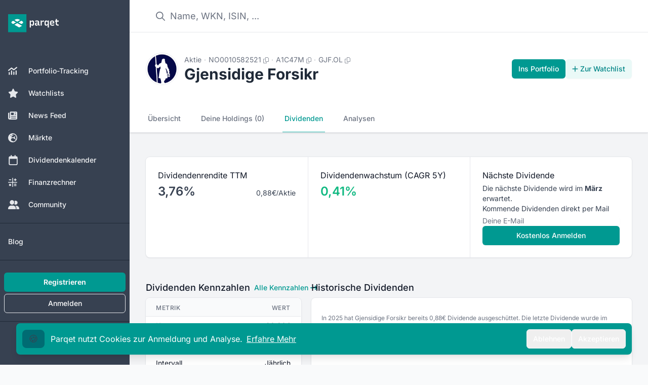

--- FILE ---
content_type: text/javascript
request_url: https://webapp-assets.parqet.com/prod/b270d36a7e52/_nuxt/BAjFr_k5.js
body_size: 296
content:
import s from"./DtuTnDPG.js";import{B as i,W as l,y as t,o as r,a as o,V as c}from"#entry";(function(){try{var e=typeof window<"u"?window:typeof global<"u"?global:typeof globalThis<"u"?globalThis:typeof self<"u"?self:{};e.SENTRY_RELEASE={id:"b270d36a7e52d0aaf047e532a1132d9640057a9c-prod"}}catch{}})();try{(function(){var e=typeof window<"u"?window:typeof global<"u"?global:typeof globalThis<"u"?globalThis:typeof self<"u"?self:{},a=new e.Error().stack;a&&(e._sentryDebugIds=e._sentryDebugIds||{},e._sentryDebugIds[a]="3cab497a-a947-4522-8542-447f6270cd61",e._sentryDebugIdIdentifier="sentry-dbid-3cab497a-a947-4522-8542-447f6270cd61")})()}catch{}const p=i({__name:"EstimatedDividendBadge",props:{enableTooltip:{type:Boolean,default:!0}},setup(e){return(a,n)=>{const d=s;return r(),l(d,{class:"inline-block",disabled:!e.enableTooltip},{anchor:t(()=>[o("span",{class:c(["rounded bg-orange-200 px-1 text-xs font-semibold leading-4 text-orange-700 opacity-40 dark:bg-orange-900 dark:text-orange-300 dark:opacity-80",{"hover:opacity-100":e.enableTooltip}])},"E",2)]),default:t(()=>[n[0]||(n[0]=o("p",{class:"w-80 dark:text-gray-100"}," Erwartete Ausschüttung basierend auf Ausschüttungshistorie und -Wachstum. Tatsächliche Ausschüttung kann abweichen. ",-1))]),_:1},8,["disabled"])}}});export{p as _};


--- FILE ---
content_type: text/javascript
request_url: https://webapp-assets.parqet.com/prod/b270d36a7e52/_nuxt/BM-4EaFk.js
body_size: 920
content:
import{_ as k}from"./Dn-HjVma.js";import{B as P,h as S,s as m,a1 as T,l as b,c as r,a as l,W as v,b as p,e as D,X as e,t as c,d as s,y as q,o as n,z as E,bx as h}from"#entry";import{_ as I}from"./Cluk9WYd.js";(function(){try{var o=typeof window<"u"?window:typeof global<"u"?global:typeof globalThis<"u"?globalThis:typeof self<"u"?self:{};o.SENTRY_RELEASE={id:"b270d36a7e52d0aaf047e532a1132d9640057a9c-prod"}}catch{}})();try{(function(){var o=typeof window<"u"?window:typeof global<"u"?global:typeof globalThis<"u"?globalThis:typeof self<"u"?self:{},a=new o.Error().stack;a&&(o._sentryDebugIds=o._sentryDebugIds||{},o._sentryDebugIds[a]="f724f7d1-5968-477f-bd75-6e19372c13bc",o._sentryDebugIdIdentifier="sentry-dbid-f724f7d1-5968-477f-bd75-6e19372c13bc")})()}catch{}const N={class:"locked-upsell-box"},B={class:"flex flex-row items-center space-x-3"},z={key:0,class:"whitespace-normal"},C={key:1,class:"whitespace-normal"},V={class:"capitalize underline",href:"https://www.parqet.com/pricing",target:"_blank"},L={key:2,class:"whitespace-normal"},R={class:"capitalize underline",href:"https://www.parqet.com/pricing",target:"_blank"},U={key:3,class:"whitespace-normal"},A=P({__name:"PortfolioLimitUpsellText",setup(o){const a=S(),{myPortfolios:g}=m(a),w=T(),{planToUpgradeTo:d,hasHighestTier:i}=m(w),f=b(()=>g.value.filter(_=>!!_.isNotAccessibleWithinSubscription)),u=b(()=>f.value.length>0);return(_,t)=>{const y=E("font-awesome-icon"),x=k;return n(),r("div",N,[l("div",B,[D(y,{class:"text-xs text-orange-300",icon:["fas","lock"]}),e(u)&&e(i)?(n(),r("span",z,"Du hast "+c(e(h)(e(f).length,"gesperrtes Portfolio. ","gesperrte Portfolios. ")),1)):e(u)?(n(),r("span",C,[s("Du hast "+c(e(h)(e(f).length,"gesperrtes Portfolio. Schalte es mit ","gesperrte Portfolios. Schalte sie mit "))+" ",1),l("a",V,"Parqet "+c(e(d).label),1),t[0]||(t[0]=s(" frei.",-1))])):e(i)?p("",!0):(n(),r("span",L,[t[1]||(t[1]=s("Schalte weitere Portfolios und vieles mehr mit ",-1)),l("a",R,"Parqet "+c(e(d).label),1),t[2]||(t[2]=s(" frei.",-1))])),e(i)?(n(),r("span",U,[...t[3]||(t[3]=[s(" Du brauchst mehr Portfolios? Kontaktiere den Support unter ",-1),l("a",{href:"mailto:support@parqet.com",class:"font-bold text-teal-600"},"support@parqet.com",-1)])])):p("",!0)]),e(i)?p("",!0):(n(),v(x,{key:0,class:"is-button is-teal-light is-small w-full",to:`/subscribe/${e(d).id}`},{default:q(()=>[...t[4]||(t[4]=[s("Freischalten",-1)])]),_:1},8,["to"]))])}}}),K=I(A,[["__scopeId","data-v-cc9b1ddc"]]);export{K as default};


--- FILE ---
content_type: text/javascript
request_url: https://webapp-assets.parqet.com/prod/b270d36a7e52/_nuxt/Dea0RX_8.js
body_size: 243
content:
import{bh as u,s as c,D as a,p as m,H as b,aY as p,l as g,Y as v}from"#entry";import{u as y}from"./CTSPPrtY.js";import{s as h}from"./DRqmw8Ab.js";import{i as T}from"./CsNWSGEK.js";(function(){try{var e=typeof window<"u"?window:typeof global<"u"?global:typeof globalThis<"u"?globalThis:typeof self<"u"?self:{};e.SENTRY_RELEASE={id:"b270d36a7e52d0aaf047e532a1132d9640057a9c-prod"}}catch{}})();try{(function(){var e=typeof window<"u"?window:typeof global<"u"?global:typeof globalThis<"u"?globalThis:typeof self<"u"?self:{},t=new e.Error().stack;t&&(e._sentryDebugIds=e._sentryDebugIds||{},e._sentryDebugIds[t]="0ffddc09-332e-4b23-88ce-9ee65b2b8f6e",e._sentryDebugIdIdentifier="sentry-dbid-0ffddc09-332e-4b23-88ce-9ee65b2b8f6e")})()}catch{}function _(e=!0){const{fetchUpcomingLiveStreams:t}=y(),d=u(),{getDismissedCmsEntries:f}=c(d);let s;const r=a(new Date),i=a([]);return m(()=>{s=h(()=>{r.value=new Date},60*1e3*3)}),b(()=>{clearInterval(s)}),e&&t().then(n=>{const l=n.filter(o=>o.startTime<o.endTime);i.value.push(...l)}).catch(p.handleAbortError({returnValue:null})),{liveStream:g(()=>i.value.find(n=>T(r.value,{start:n.startTime,end:n.endTime})&&!f.value.includes(`${v.toIsoDate(n.startTime)}_livestream`)))}}export{_ as u};


--- FILE ---
content_type: text/javascript
request_url: https://webapp-assets.parqet.com/prod/b270d36a7e52/_nuxt/B6hD5RwI.js
body_size: 614
content:
import{_ as k}from"./BEc2sBVl.js";import h from"./eTlqF4o8.js";import{B as v,bs as w,l as p,c as C,e as s,y as c,o as x,a as e,d as _,z as I,X as m,t as D,aC as E}from"#entry";import{_ as T}from"./Cluk9WYd.js";import"./CpaBd3LA.js";import"./ny8-YZMz.js";(function(){try{var o=typeof window<"u"?window:typeof global<"u"?global:typeof globalThis<"u"?globalThis:typeof self<"u"?self:{};o.SENTRY_RELEASE={id:"b270d36a7e52d0aaf047e532a1132d9640057a9c-prod"}}catch{}})();try{(function(){var o=typeof window<"u"?window:typeof global<"u"?global:typeof globalThis<"u"?globalThis:typeof self<"u"?self:{},t=new o.Error().stack;t&&(o._sentryDebugIds=o._sentryDebugIds||{},o._sentryDebugIds[t]="193fbeda-ded1-499d-b6da-3457ee596505",o._sentryDebugIdIdentifier="sentry-dbid-193fbeda-ded1-499d-b6da-3457ee596505")})()}catch{}const $={class:"relative"},M=["onClick"],B={class:"capitalize"},N={class:"divide-y divide-gray-100 dark:divide-gray-800"},S=["onClick"],V={class:"mr-2 inline-block w-4"},z=["onClick"],L={class:"mr-2 inline-block w-4"},R=["onClick"],A={class:"mr-2 inline-block w-4"},O=v({__name:"DarkmodePicker",setup(o){const t=w(),r=(u,n)=>{t.preference=u,n(!1)},f=p(()=>t.preference),a={dark:"fas fa-moon",light:"fas fa-sun",system:"fas fa-circle-half-stroke"},y=p(()=>a[f.value]);return(u,n)=>{const d=I("font-awesome-icon"),b=k,g=h;return x(),C("div",$,[s(g,{"content-width":"w-32",direction:"top-start"},{trigger:c(({toggleDropdown:i})=>[s(b,null,{default:c(()=>[e("button",{class:"is-button is-white is-small text-gray-500 hover:bg-gray-100 dark:text-gray-300 dark:hover:bg-gray-800 dark:hover:text-gray-100",onClick:E(l=>i(),["prevent","stop"])},[s(d,{icon:m(y),class:"mr-2"},null,8,["icon"]),e("span",B,D(m(f)),1)],8,M)]),_:2},1024)]),content:c(({toggleDropdown:i})=>[e("ul",N,[e("li",null,[e("button",{onClick:l=>r("light",i)},[e("span",V,[s(d,{icon:a.light},null,8,["icon"])]),n[0]||(n[0]=_(" Light ",-1))],8,S)]),e("li",null,[e("button",{onClick:l=>r("dark",i)},[e("span",L,[s(d,{icon:a.dark},null,8,["icon"])]),n[1]||(n[1]=_(" Dark ",-1))],8,z)]),e("li",null,[e("button",{onClick:l=>r("system",i)},[e("span",A,[s(d,{icon:a.system},null,8,["icon"])]),n[2]||(n[2]=_(" System ",-1))],8,R)])])]),_:1})])}}}),G=T(O,[["__scopeId","data-v-a9038d16"]]);export{G as default};


--- FILE ---
content_type: text/javascript
request_url: https://webapp-assets.parqet.com/prod/b270d36a7e52/_nuxt/8mCBXUYL.js
body_size: 423
content:
import{_ as g}from"./D-eHifUv.js";import{_ as y}from"./BI4Cqrk3.js";import{_ as h}from"./BC92YBPo.js";import{_ as w}from"./C6fkG_i_.js";import{B as C,D as E,W as D,y as d,o as v,e as t,a as i,X as o,a5 as c,bW as T,t as F}from"#entry";import{g as B}from"./D9WbmCtQ.js";import{c as I}from"./BcrnTdB7.js";(function(){try{var e=typeof window<"u"?window:typeof global<"u"?global:typeof globalThis<"u"?globalThis:typeof self<"u"?self:{};e.SENTRY_RELEASE={id:"b270d36a7e52d0aaf047e532a1132d9640057a9c-prod"}}catch{}})();try{(function(){var e=typeof window<"u"?window:typeof global<"u"?global:typeof globalThis<"u"?globalThis:typeof self<"u"?self:{},n=new e.Error().stack;n&&(e._sentryDebugIds=e._sentryDebugIds||{},e._sentryDebugIds[n]="ce4abbb8-fe2c-4c2e-8a40-df9cc5cdcbf2",e._sentryDebugIdIdentifier="sentry-dbid-ce4abbb8-fe2c-4c2e-8a40-df9cc5cdcbf2")})()}catch{}const k={class:"space-y-8"},R=C({__name:"EditCustomHoldingModal",props:{holding:{},isEditMode:{type:Boolean,default:!1}},emits:["close"],setup(e,{emit:n}){const s=E({...I(e.holding)}),r=l=>{s.value=l},f=n,a=()=>{f("close")};return(l,M)=>{const m=g,p=y,_=h,u=w;return v(),D(u,{onClose:a},{header:d(()=>[i("span",null,F(o(B)(o(c).Custom))+" bearbeiten",1)]),default:d(()=>[t(o(T),{ref:"validationObserver",as:"div"},{default:d(({handleSubmit:b})=>[i("section",k,[i("div",null,[t(m,{class:"w-full",name:o(s).nickname,"asset-type":o(c).Custom,"holding-id":o(s)._id,"hide-asset-type-label":!0},null,8,["name","asset-type","holding-id"])]),t(p,{holding:o(s),"is-edit-mode":!0,onChange:r},null,8,["holding"]),t(_,{holding:o(s),submit:b,onClose:a,onDeleted:a},null,8,["holding","submit"])])]),_:1},512)]),_:1})}}});export{R as _};


--- FILE ---
content_type: text/javascript
request_url: https://webapp-assets.parqet.com/prod/b270d36a7e52/_nuxt/DlrngAKq.js
body_size: -18
content:
import{D as o,aY as f}from"#entry";(function(){try{var e=typeof window<"u"?window:typeof global<"u"?global:typeof globalThis<"u"?globalThis:typeof self<"u"?self:{};e.SENTRY_RELEASE={id:"b270d36a7e52d0aaf047e532a1132d9640057a9c-prod"}}catch{}})();try{(function(){var e=typeof window<"u"?window:typeof global<"u"?global:typeof globalThis<"u"?globalThis:typeof self<"u"?self:{},a=new e.Error().stack;a&&(e._sentryDebugIds=e._sentryDebugIds||{},e._sentryDebugIds[a]="a4a12e06-e91d-493c-be86-50b6af63899a",e._sentryDebugIdIdentifier="sentry-dbid-a4a12e06-e91d-493c-be86-50b6af63899a")})()}catch{}function i(e=!1){const a=o(e);async function t(d){a.value=!0;try{const n=await d();return a.value=!1,n}catch(n){throw n!=f.error&&(a.value=!1),n}}return{handleLoadingState:t,loading:a}}export{i as u};


--- FILE ---
content_type: text/javascript
request_url: https://webapp-assets.parqet.com/prod/b270d36a7e52/_nuxt/BPlBHKQ4.js
body_size: 470
content:
import{_ as b}from"./D-eHifUv.js";import{_ as g}from"./BLgxuXLq.js";import{_ as h}from"./BC92YBPo.js";import{_ as w}from"./C6fkG_i_.js";import{B as C,D as E,W as D,y as d,o as v,e as t,a as i,X as o,a5 as r,bW as T,t as F}from"#entry";import{g as A}from"./D9WbmCtQ.js";import{c as B}from"./BcrnTdB7.js";(function(){try{var e=typeof window<"u"?window:typeof global<"u"?global:typeof globalThis<"u"?globalThis:typeof self<"u"?self:{};e.SENTRY_RELEASE={id:"b270d36a7e52d0aaf047e532a1132d9640057a9c-prod"}}catch{}})();try{(function(){var e=typeof window<"u"?window:typeof global<"u"?global:typeof globalThis<"u"?globalThis:typeof self<"u"?self:{},s=new e.Error().stack;s&&(e._sentryDebugIds=e._sentryDebugIds||{},e._sentryDebugIds[s]="7e50b16d-5965-47b5-88c7-373d50df92b9",e._sentryDebugIdIdentifier="sentry-dbid-7e50b16d-5965-47b5-88c7-373d50df92b9")})()}catch{}const I={class:"space-y-8"},R=C({__name:"EditCommodityHoldingModal",props:{holding:{},isEditMode:{type:Boolean,default:!1}},emits:["close"],setup(e,{emit:s}){const n=E({...B(e.holding)}),c=l=>{n.value=l},f=s,a=()=>{f("close")};return(l,M)=>{const m=b,p=g,_=h,u=w;return v(),D(u,{onClose:a},{header:d(()=>[i("span",null,F(o(A)(o(r).Commodity))+" bearbeiten",1)]),default:d(()=>[t(o(T),{ref:"validationObserver",as:"div"},{default:d(({handleSubmit:y})=>[i("section",I,[i("div",null,[t(m,{class:"w-full",name:o(n).nickname,"asset-type":o(r).Commodity,"holding-id":o(n)._id,"hide-asset-type-label":!0,asset:o(n).sharedAsset},null,8,["name","asset-type","holding-id","asset"])]),t(p,{holding:o(n),"is-edit-mode":!0,onChange:c},null,8,["holding"]),t(_,{holding:o(n),submit:y,onClose:a,onDeleted:a},null,8,["holding","submit"])])]),_:1},512)]),_:1})}}});export{R as _};


--- FILE ---
content_type: text/javascript
request_url: https://webapp-assets.parqet.com/prod/b270d36a7e52/_nuxt/DOKWt2b1.js
body_size: 418
content:
import{A as h,bN as D,b7 as c}from"#entry";import{u as b}from"./CTSPPrtY.js";import{i}from"./CsNWSGEK.js";(function(){try{var t=typeof window<"u"?window:typeof global<"u"?global:typeof globalThis<"u"?globalThis:typeof self<"u"?self:{};t.SENTRY_RELEASE={id:"b270d36a7e52d0aaf047e532a1132d9640057a9c-prod"}}catch{}})();try{(function(){var t=typeof window<"u"?window:typeof global<"u"?global:typeof globalThis<"u"?globalThis:typeof self<"u"?self:{},n=new t.Error().stack;n&&(t._sentryDebugIds=t._sentryDebugIds||{},t._sentryDebugIds[n]="99d17ccd-1f80-4aad-b32a-101569a44c41",t._sentryDebugIdIdentifier="sentry-dbid-99d17ccd-1f80-4aad-b32a-101569a44c41")})()}catch{}function w(){const{$parqetApi:t}=h();async function n(u,d){return t(`/v1/assets/${u}`,{query:{...d?.expand&&{expand:d.expand}}})}return{fetchAsset:n}}const f=1e3*60*60*3,C=D(()=>{const{fetchSearchAds:t,fetchAssetHeaderAds:n,fetchAssetContentAds:u,fetchPerformanceComparisonAds:d}=b(),{fetchAsset:y}=w();function A(){const{data:s}=c({key:["ad","search"],staleTime:f,query:async function(){const a=(await t()).find(o=>o.startDate<o.endDate&&i(new Date,{start:o.startDate,end:o.endDate}));if(!a)return;const e=await y(a.identifier);if(e)return{...e.asset,name:e.asset.name,security:e.asset.security?{...e.asset.security,name:e.asset.name}:void 0,crypto:e.asset.crypto?{...e.asset.crypto,name:e.asset.name}:void 0,assetId:e.asset._id}}});return s}function p(){const{data:s}=c({key:["ad","asset","header"],staleTime:f,query:async function(){return(await n()).find(a=>a.startDate<a.endDate&&i(new Date,{start:a.startDate,end:a.endDate}))}});return s}function m(s){const{data:r}=c({key:["ad","asset","content",s],staleTime:f,query:async function(){return(await u()).find(e=>e.startDate<e.endDate&&i(new Date,{start:e.startDate,end:e.endDate})&&e.pages.includes(s))}});return r}function l(){const{data:s,isLoading:r}=c({key:["ad","performance","comparison"],staleTime:f,query:async function(){return(await d()).find(e=>e.startDate<e.endDate&&i(new Date,{start:e.startDate,end:e.endDate}))}});return{comparisonAd:s,isLoading:r}}return{getSearchAdAsset:A,getAssetHeaderAd:p,getAssetContentAd:m,getPerformanceComparisonAd:l}});export{C as a,w as u};


--- FILE ---
content_type: image/svg+xml
request_url: https://img.parqet.com/stocks/GB0002875804.svg
body_size: 101
content:
<svg width="60" height="60" viewBox="0 0 60 60" fill="none" xmlns="http://www.w3.org/2000/svg">
<rect width="60" height="60" fill="#24336B"/>
<path d="M38.6925 31.7459C39.3315 35.3199 36.9963 39.1161 32.6356 42.4752C32.5939 42.5073 32.6384 42.5709 32.6821 42.542C36.1588 40.2411 39.8404 37.6622 42.3346 34.2381C43.2275 33.012 43.9807 31.5406 44.1129 29.9996C44.3598 27.1228 42.4619 24.6342 40.0823 23.2824C38.4979 22.3819 36.7572 21.8167 34.9912 21.4122C31.9155 20.7031 28.7491 20.4782 25.6007 20.5203C24.0008 20.5414 22.4016 20.6288 20.8084 20.782C19.2705 20.9298 17.7323 21.1251 16.2106 21.394C14.7006 21.6611 13.198 21.956 11.7081 22.3223C11.5466 22.3623 11.3851 22.4023 11.2236 22.4434C11.1753 22.4559 11.1876 22.5294 11.238 22.5244C25.6808 21.1405 37.4653 24.8813 38.6925 31.7459Z" fill="white"/>
<path d="M25.7722 18.7774C25.7221 18.7796 25.7123 18.7064 25.7613 18.696C26.8732 18.4686 27.991 18.2676 29.111 18.0855C30.8929 17.7948 32.684 17.5535 34.4807 17.3782C37.5719 17.0757 40.7908 16.8951 43.8895 17.3424C44.5856 17.4435 45.2768 17.5831 45.9535 17.7766C47.6412 18.2597 49.3716 19.1802 49.8385 21.0168C50.1436 22.2176 49.9581 23.4972 49.5892 24.6602C48.8719 26.921 47.4734 28.9379 45.9919 30.7493C45.8999 30.8621 45.8068 30.9738 45.7137 31.0852C45.6841 31.1202 45.6283 31.0877 45.6446 31.0442C46.2589 29.406 46.5272 27.5465 46.2116 25.8138C45.7458 23.2577 43.7315 21.3821 41.4689 20.3713C38.7226 19.1445 35.7001 18.8445 32.7309 18.7224C30.4126 18.6264 28.0894 18.6721 25.7722 18.7774Z" fill="white"/>
</svg>


--- FILE ---
content_type: text/javascript
request_url: https://webapp-assets.parqet.com/prod/b270d36a7e52/_nuxt/CeGwWj0R.js
body_size: 670
content:
import C from"./C4ooh9vv.js";import{u as B}from"./3DLbvLMN.js";import{t as i}from"./CdXCQJhb.js";import{c as s,o as n,a as y,X as e,e as h,V as c,z as v,t as b,b as _,W as u,d as I}from"#entry";import"./Cluk9WYd.js";(function(){try{var t=typeof window<"u"?window:typeof global<"u"?global:typeof globalThis<"u"?globalThis:typeof self<"u"?self:{};t.SENTRY_RELEASE={id:"b270d36a7e52d0aaf047e532a1132d9640057a9c-prod"}}catch{}})();try{(function(){var t=typeof window<"u"?window:typeof global<"u"?global:typeof globalThis<"u"?globalThis:typeof self<"u"?self:{},a=new t.Error().stack;a&&(t._sentryDebugIds=t._sentryDebugIds||{},t._sentryDebugIds[a]="783e8216-d66d-45d4-9d26-00cd60cc93f1",t._sentryDebugIdIdentifier="sentry-dbid-783e8216-d66d-45d4-9d26-00cd60cc93f1")})()}catch{}const M=["innerHTML"],E={key:1,class:"flex w-full items-center"},D={class:"mx-3 text-sm font-medium leading-5"},N={key:0},z={__name:"SingleToast",props:{toast:{type:Object,required:!0}},setup(t){const o=t.toast,x=o.icon||i.getToastIcon(o.color),w=i.getToastBgColor(o.color),T=i.getToastTextColor(o.color),f=i.getToastButtonColor(o.color),k=i.getToastButtonBorderColor(o.color),{execute:d,loading:p}=B(async()=>o.actionFunc(o));return(S,r)=>{const m=v("font-awesome-icon"),g=C;return n(),s("div",{class:c(["flex w-full flex-row justify-between rounded-md p-4 shadow-lg",[e(w),e(T),e(o).expandedMessage?"":"items-center"]])},[e(o).expandedMessage?(n(),s("div",{key:0,class:"mx-3 text-sm font-medium leading-5",innerHTML:e(o).expandedMessage},null,8,M)):(n(),s("div",E,[h(m,{class:c({"animate-spin":e(o).spinIcon}),icon:e(x)},null,8,["class","icon"]),y("p",D,b(e(o).message),1)])),y("div",null,[e(o).dismissButton?(n(),s("div",N,[e(o).dismissButtonMessage?(n(),s("button",{key:0,type:"button",class:c(["inline-flex w-full items-center justify-center whitespace-nowrap rounded-md border px-2 py-1 text-xs focus:outline-none focus:ring-2 focus:ring-offset-2 md:w-auto",[e(f),e(k)]]),onClick:r[0]||(r[0]=(...l)=>e(d)&&e(d)(...l))},[e(p)?(n(),u(g,{key:0,class:"mr-2"})):_("",!0),I(" "+b(e(o).dismissButtonMessage),1)],2)):(n(),s("button",{key:1,type:"button",class:c(["inline-flex rounded-md px-2 py-1.5 focus:outline-none focus:ring-2 focus:ring-offset-2",e(f)]),onClick:r[1]||(r[1]=(...l)=>e(d)&&e(d)(...l))},[e(p)?(n(),u(g,{key:0,class:"mr-2"})):(n(),u(m,{key:1,icon:["far","times"]}))],2))])):_("",!0)])],2)}}};export{z as default};


--- FILE ---
content_type: image/svg+xml
request_url: https://img.parqet.com/stocks/US5178341070.svg
body_size: 4264
content:
<svg width="60" height="60" viewBox="0 0 60 60" fill="none" xmlns="http://www.w3.org/2000/svg">
<rect width="60" height="60" fill="#B79859"/>
<g clip-path="url(#clip0_168_240)">
<path d="M27.2749 11.7613C27.4794 10.6982 28.0266 9.67929 28.8889 9.01105C28.6844 10.0245 28.8005 11.0793 29.0216 12.0844C29.3947 13.4292 30.0553 14.6828 30.8485 15.8288C31.1774 16.3176 31.5477 16.7815 31.8656 17.2785C32.7168 18.5598 33.2005 20.0895 33.1673 21.6304C33.2254 23.3231 32.5289 25.0158 31.3405 26.217C31.5173 24.7811 31.5229 23.3037 31.1332 21.901C30.7766 20.5507 30.0028 19.3661 29.193 18.2477C28.4882 17.3144 27.8967 16.2844 27.5568 15.1606C27.2279 14.0671 27.0538 12.8963 27.2749 11.7613Z" fill="white"/>
<path d="M33.5155 13.004C34.0185 11.615 35.0992 10.389 36.5253 9.91956C36.1633 10.4663 35.9449 11.0959 35.7708 11.7227C35.616 12.2915 35.5027 12.8742 35.4944 13.4651C35.4668 14.4675 35.5718 15.4726 35.7874 16.4529C35.9974 17.4746 36.3705 18.4631 36.4783 19.5069C36.6442 20.8048 36.4286 22.133 35.9311 23.3397C35.3369 24.886 34.1097 26.159 32.6228 26.8825C33.3138 25.557 33.872 24.1377 33.9964 22.6383C34.1318 21.1637 33.7643 19.7085 33.3718 18.303C32.8992 16.5744 32.9102 14.6967 33.5155 13.004Z" fill="white"/>
<path d="M21.1916 14.8706C20.6306 13.5231 20.6112 11.8994 21.3851 10.632C21.4874 11.2974 21.7582 11.9215 22.0567 12.5207C22.253 12.899 22.4658 13.269 22.7173 13.6142C23.7509 14.9728 25.0997 16.0497 26.5203 16.9803C27.3301 17.5187 28.0929 18.14 28.7065 18.8994C29.3753 19.7168 29.8507 20.6777 30.1685 21.6801C30.5527 22.9227 30.5085 24.2785 30.0994 25.5101C30.0442 25.6785 29.9778 25.8442 29.8921 26.0016C29.4665 24.2757 28.7479 22.5775 27.5236 21.2631C26.8796 20.5645 26.114 19.9929 25.3429 19.4462C24.4916 18.8884 23.6514 18.2947 22.9522 17.5436C22.2198 16.7621 21.6007 15.8619 21.1916 14.8706Z" fill="white"/>
<path d="M40.6186 14.114C41.4312 13.5672 42.3985 13.2386 43.3825 13.2414C42.6058 13.8158 42.0365 14.6193 41.5307 15.4312C40.9503 16.4529 40.6159 17.596 40.3892 18.7448C40.1488 19.9321 40.1737 21.1637 39.8475 22.3345C39.5905 23.301 39.1372 24.2122 38.5264 25.0075C37.9571 25.7448 37.2938 26.4241 36.4923 26.9073C35.6106 27.443 34.6129 27.8047 33.5847 27.9207C34.4664 27.1172 35.2983 26.2501 35.9312 25.2339C36.4591 24.4055 36.8377 23.4805 37.0423 22.5195C37.2136 21.7215 37.3131 20.9097 37.385 20.0978C37.5204 18.7889 37.9184 17.5049 38.5872 16.3672C39.093 15.4864 39.7619 14.6773 40.6186 14.114Z" fill="white"/>
<path d="M14.9178 14.658C14.9261 14.658 14.9482 14.6525 14.9593 14.6525C15.2854 15.2103 15.7414 15.6824 16.2113 16.1243C16.5264 16.4197 16.8608 16.6959 17.2173 16.9416C18.5992 17.8391 20.1635 18.4162 21.7555 18.8193C22.8666 19.0927 23.9721 19.4655 24.9422 20.084C25.6967 20.5617 26.3656 21.1665 26.9377 21.8513C27.9824 23.058 28.5545 24.6789 28.4633 26.2722C27.5429 24.9633 26.4457 23.7428 25.0693 22.9006C24.0246 22.2489 22.8417 21.8734 21.6643 21.5475C20.509 21.2714 19.3648 20.8931 18.3394 20.2801C17.1427 19.5649 16.0178 18.626 15.3738 17.3641C14.9537 16.5385 14.752 15.5775 14.9178 14.658Z" fill="white"/>
<path d="M44.2198 19.1175C45.5298 18.3775 47.1605 18.0876 48.6032 18.5929C47.5833 18.9298 46.6823 19.5511 45.867 20.2359C45.0489 21.0008 44.3635 21.8982 43.7831 22.8564C43.3436 23.5716 42.9954 24.3392 42.5974 25.0793C42.0198 26.1175 41.2404 27.0536 40.2758 27.755C39.4522 28.3459 38.5457 28.8485 37.5617 29.1136C36.4479 29.4063 35.2567 29.4698 34.1318 29.2047C35.0024 28.8319 35.8648 28.426 36.6552 27.8986C37.6087 27.2718 38.4655 26.482 39.1178 25.5404C39.6512 24.77 40.0906 23.9388 40.5024 23.0994C41.3288 21.4564 42.6168 20.0343 44.2198 19.1175Z" fill="white"/>
<path d="M10.283 20.4126C10.7031 20.7771 11.1978 21.0394 11.6953 21.2797C12.2204 21.5227 12.7593 21.738 13.3204 21.8844C14.998 22.2875 16.742 22.3096 18.4556 22.1495C19.3566 22.0722 20.2714 22.0722 21.1641 22.224C22.2973 22.4063 23.3779 22.8453 24.3563 23.4363C25.694 24.2315 26.7387 25.5211 27.2196 27.0012C26.501 26.5152 25.7659 26.0402 24.9754 25.673C24.0495 25.2394 23.0656 24.9246 22.0513 24.7921C21.2498 24.6844 20.44 24.7037 19.6357 24.7313C19.0277 24.7562 18.4196 24.828 17.8116 24.8418C16.8443 24.8611 15.8742 24.7507 14.9372 24.5077C13.9063 24.2343 12.8948 23.8284 12.049 23.1657C11.1784 22.4836 10.4764 21.5199 10.283 20.4126Z" fill="white"/>
<path d="M47.6112 24.3365C48.9875 24.1598 50.4883 24.4249 51.5883 25.3113C50.5049 25.3057 49.4408 25.5902 48.4375 25.9685C47.3071 26.46 46.268 27.1393 45.3227 27.9235C44.5157 28.5807 43.8164 29.3649 42.9652 29.9696C42.136 30.5799 41.1963 31.03 40.2014 31.2979C39.2119 31.5602 38.1783 31.7065 37.1556 31.5961C36.0999 31.4856 35.0579 31.1515 34.1514 30.5965C35.3813 30.5136 36.6167 30.3562 37.7886 29.9558C38.6647 29.6714 39.4938 29.2545 40.2428 28.7188C40.8536 28.2825 41.423 27.7882 41.9757 27.2801C42.6667 26.6063 43.4212 25.9878 44.2614 25.5128C45.2951 24.9302 46.4283 24.4939 47.6112 24.3365Z" fill="white"/>
<path d="M16.3965 26.3329C17.4025 25.8911 18.4721 25.5598 19.5749 25.4714C20.4234 25.4051 21.2802 25.4576 22.1148 25.6178C23.7455 25.9077 25.2739 26.7858 26.3075 28.0809C25.0168 27.7274 23.6847 27.4651 22.3387 27.5038C20.5671 27.501 18.8867 28.1582 17.292 28.8651C15.5977 29.5996 13.7128 29.9116 11.8776 29.6769C10.6229 29.5112 9.38467 28.9838 8.51131 28.0477C8.3206 27.8572 8.19899 27.6087 8 27.4237V27.3961C9.11658 27.7523 10.3078 27.86 11.4714 27.7771C13.1877 27.6032 14.8322 27.0398 16.3965 26.3329Z" fill="white"/>
<path d="M17.9718 29.4201C18.953 28.8761 20.0502 28.5641 21.1613 28.4205C22.6316 28.2134 24.1628 28.4978 25.4784 29.1826C25.5972 29.2406 25.7133 29.3097 25.8128 29.3953C24.862 29.4615 23.9085 29.5665 22.9826 29.8039C21.9683 30.058 20.9844 30.4584 20.1055 31.0272C19.3814 31.5022 18.7236 32.0682 18.0851 32.6509C17.3223 33.3937 16.4904 34.0757 15.5479 34.5811C14.26 35.2631 12.8201 35.7519 11.3469 35.6966C10.2939 35.6607 9.22433 35.3404 8.39795 34.6722C9.26026 34.697 10.1088 34.4899 10.9296 34.2414C11.7228 34.0067 12.4469 33.6035 13.1462 33.1728C14.1191 32.568 14.9924 31.8197 15.8216 31.0327C16.4711 30.4142 17.1814 29.8509 17.9718 29.4201Z" fill="white"/>
<path d="M44.0595 30.6379C45.4829 30.2347 47.0002 30.1105 48.4595 30.3673C49.8553 30.6213 51.2344 31.3641 51.9806 32.6067C51.2427 32.3195 50.4467 32.2422 49.6618 32.1925C49.1339 32.1815 48.6005 32.1732 48.0781 32.2643C46.7736 32.4493 45.505 32.8442 44.2917 33.3578C43.4598 33.7168 42.6279 34.0923 41.7407 34.2994C40.2648 34.6722 38.6977 34.6032 37.2301 34.2249C35.8482 33.8383 34.5796 33.0237 33.6814 31.9053C34.9997 32.2671 36.3623 32.5322 37.7359 32.4825C38.8857 32.4687 40.0161 32.1925 41.0884 31.7866C42.0917 31.4332 43.0314 30.9168 44.0595 30.6379Z" fill="white"/>
<path d="M20.9512 31.4663C22.4382 30.6599 24.2181 30.4252 25.8708 30.7759C24.5387 31.3448 23.2286 32.024 22.1507 33.0071C21.1005 33.9238 20.3819 35.1416 19.7517 36.3676C19.2764 37.3838 18.6821 38.353 17.911 39.1704C17.198 39.9215 16.3744 40.587 15.4429 41.0453C14.1992 41.6556 12.7151 41.8517 11.3884 41.4016C12.3834 41.0592 13.2734 40.4655 14.0749 39.7972C15.3269 38.654 16.25 37.1988 16.9962 35.6883C17.4605 34.7136 18.0354 33.7775 18.8093 33.0209C19.4284 32.3858 20.1691 31.8805 20.9512 31.4663Z" fill="white"/>
<path d="M22.007 34.3381C23.1263 33.0706 24.7349 32.2671 26.407 32.0682C25.423 32.9629 24.4999 33.9515 23.8477 35.1195C23.0572 36.456 22.7891 38.0162 22.6454 39.5404C22.5542 40.6615 22.3027 41.7771 21.8301 42.8043C21.4183 43.6852 20.8987 44.5302 20.1939 45.2095C19.2542 46.1428 17.958 46.7475 16.623 46.7448C17.0542 46.4217 17.4218 46.0185 17.7534 45.5933C18.1183 45.1183 18.461 44.6213 18.7208 44.0773C19.4173 42.5751 19.7268 40.9294 19.8595 39.2864C19.9452 38.4276 20.1165 37.5688 20.4426 36.768C20.8019 35.8678 21.3547 35.0505 22.007 34.3381Z" fill="white"/>
<path d="M32.7776 32.985C33.7753 33.6808 34.8311 34.3049 35.9781 34.7108C36.9371 35.0615 37.9515 35.252 38.9685 35.2741C40.3422 35.3404 41.7103 35.0836 43.0811 35.1664C44.2336 35.2355 45.3751 35.5006 46.4391 35.9479C47.354 36.3373 48.208 36.9089 48.8299 37.6903C49.2638 38.2426 49.601 38.8887 49.7115 39.5874C49.3743 39.2698 48.9625 39.0434 48.5535 38.8335C47.9344 38.5242 47.2876 38.2591 46.6133 38.0879C45.4967 37.8367 44.3469 37.7234 43.2027 37.7511C42.4537 37.7511 41.7103 37.8339 40.9613 37.8753C39.6125 37.9471 38.2389 37.7649 36.9896 37.2375C36.1135 36.8647 35.2595 36.3952 34.5547 35.7408C33.7505 34.9897 33.1065 34.0426 32.7776 32.985Z" fill="white"/>
<path d="M23.9556 36.9254C24.5194 35.2631 25.7935 33.8686 27.3717 33.1065C26.7249 34.3546 26.186 35.6801 26.0257 37.0856C25.8792 38.1846 26.0312 39.2974 26.2827 40.3716C26.4071 40.9819 26.6144 41.5755 26.7415 42.1858C27.0538 43.5886 27.0262 45.0659 26.6531 46.4521C26.3794 47.4379 25.8681 48.374 25.1164 49.0726C24.641 49.5116 24.0855 49.8734 23.4691 50.0694C23.8036 49.5724 24.0081 49.0008 24.1794 48.4292C24.3232 47.9211 24.4392 47.4075 24.4835 46.8801C24.5526 45.701 24.4365 44.5164 24.1712 43.3676C23.9749 42.4647 23.6571 41.5893 23.541 40.6698C23.3531 39.4134 23.5078 38.1156 23.9556 36.9254Z" fill="white"/>
<path d="M31.5229 33.7029C32.1033 34.5037 32.7141 35.2907 33.4465 35.959C34.1762 36.63 35.0025 37.2043 35.9091 37.6102C36.7244 37.9775 37.5839 38.2371 38.449 38.4718C39.5297 38.7313 40.5965 39.0931 41.5611 39.6536C42.4648 40.181 43.3161 40.83 43.9822 41.6446C44.8251 42.6745 45.3171 44.0524 45.0739 45.3834C44.5128 44.4805 43.7196 43.7404 42.8711 43.1108C41.854 42.4315 40.7264 41.9262 39.5628 41.5507C38.5568 41.2083 37.4983 41.0343 36.5088 40.6339C35.4862 40.239 34.541 39.6453 33.7533 38.8832C33.0983 38.2426 32.5013 37.5246 32.1171 36.688C31.6832 35.7601 31.4814 34.7274 31.5229 33.7029Z" fill="white"/>
<path d="M26.9322 37.0359C27.1699 35.8126 27.778 34.6584 28.6541 33.7692C28.5629 34.5755 28.5048 35.3846 28.5574 36.1964C28.6209 37.3148 28.8752 38.4331 29.3699 39.4438C29.8204 40.3661 30.4091 41.2138 31.0199 42.0367C31.6639 42.9314 32.1835 43.9254 32.4847 44.9886C32.7971 46.0931 32.9435 47.2805 32.681 48.4099C32.5069 49.2024 32.1227 49.9424 31.581 50.5444C31.4345 50.699 31.2714 50.8371 31.136 51H31.1111C31.277 50.1661 31.2162 49.3045 31.0863 48.4678C30.9481 47.5483 30.5694 46.6895 30.1687 45.8584C29.7043 44.9361 29.1157 44.0856 28.5021 43.2572C27.7697 42.2548 27.1865 41.1172 26.9626 39.8884C26.794 38.9495 26.7609 37.9775 26.9322 37.0359Z" fill="white"/>
<path d="M30.0856 34.0012C30.2818 34.5948 30.4283 35.2106 30.6715 35.7905C31.0667 36.7929 31.6084 37.7455 32.3187 38.5574C33.0263 39.3692 33.8969 40.0126 34.773 40.6256C35.768 41.2635 36.716 42.0008 37.4677 42.9231C38.1283 43.7432 38.6976 44.6599 38.9989 45.6789C39.3527 46.8856 39.2863 48.2745 38.6009 49.3542C38.5456 48.871 38.366 48.4126 38.1725 47.9653C37.9127 47.3799 37.6032 46.811 37.219 46.2946C36.5723 45.4773 35.8233 44.74 35.0024 44.0994C34.4082 43.6272 33.7725 43.213 33.1479 42.785C32.1059 42.056 31.1773 41.1365 30.5582 40.0181C30.1298 39.2422 29.7954 38.4027 29.6434 37.5274C29.4582 36.3428 29.5991 35.1002 30.0856 34.0012Z" fill="white"/>
</g>
<defs>
<clipPath id="clip0_168_240">
<rect width="44" height="42" fill="white" transform="translate(8 9)"/>
</clipPath>
</defs>
</svg>


--- FILE ---
content_type: text/javascript
request_url: https://webapp-assets.parqet.com/prod/b270d36a7e52/_nuxt/BISnbkFb.js
body_size: 457
content:
import{_ as c}from"./Dn-HjVma.js";import{l as u}from"./DP5UrKSS.js";import{B as p,D as g,l as b,p as h,c as r,a,W as m,X as y,y as _,aE as d,o as t}from"#entry";(function(){try{var e=typeof window<"u"?window:typeof global<"u"?global:typeof globalThis<"u"?globalThis:typeof self<"u"?self:{};e.SENTRY_RELEASE={id:"b270d36a7e52d0aaf047e532a1132d9640057a9c-prod"}}catch{}})();try{(function(){var e=typeof window<"u"?window:typeof global<"u"?global:typeof globalThis<"u"?globalThis:typeof self<"u"?self:{},n=new e.Error().stack;n&&(e._sentryDebugIds=e._sentryDebugIds||{},e._sentryDebugIds[n]="1a9d0574-6187-47aa-81b2-079837b68286",e._sentryDebugIdIdentifier="sentry-dbid-1a9d0574-6187-47aa-81b2-079837b68286")})()}catch{}const w={class:"relative overflow-hidden rounded-lg bg-white shadow"},k=["src"],v=["href"],x=["src"],D=p({__name:"AdCardImage",props:{href:{},imageUrl:{},trackingId:{}},setup(e){const n=e,s=g(),i=b(()=>n.href.includes("app.parqet.com"));h(()=>{u(s.value,()=>{d(n.trackingId,{props:{event:"in_viewport"}})})});function l(){d(n.trackingId,{props:{event:"clicked"}})}return(I,o)=>{const f=c;return t(),r("div",{ref_key:"wrapper",ref:s},[o[0]||(o[0]=a("div",{class:"mb-2"},[a("h2",{class:"flex items-baseline justify-end text-lg leading-6"},[a("span",null," "),a("span",{class:"text-xs text-gray-500"},"Anzeige")])],-1)),a("div",w,[y(i)?(t(),m(f,{key:0,to:e.href,class:"h-full w-full",onClick:l},{default:_(()=>[a("img",{src:e.imageUrl,class:"w-full"},null,8,k)]),_:1},8,["to"])):(t(),r("a",{key:1,href:e.href,target:"_blank",class:"h-full w-full",onClick:l},[a("img",{src:e.imageUrl,class:"w-full"},null,8,x)],8,v))])],512)}}});export{D as _};


--- FILE ---
content_type: text/javascript
request_url: https://webapp-assets.parqet.com/prod/b270d36a7e52/_nuxt/EfOActw5.js
body_size: 1588
content:
import{fu as K,fv as v,fh as L,fw as U,fx as Y,fy as H,fz as J,fA as h,fB as I,fC as W,fD as q,fE as z,fF as B,fG as T,fH as M,fI as l,fJ as Q,fk as X,fK as Z,fL as V,fM as k,fN as ee,fO as te,c0 as ne}from"#entry";(function(){try{var e=typeof window<"u"?window:typeof global<"u"?global:typeof globalThis<"u"?globalThis:typeof self<"u"?self:{};e.SENTRY_RELEASE={id:"b270d36a7e52d0aaf047e532a1132d9640057a9c-prod"}}catch{}})();try{(function(){var e=typeof window<"u"?window:typeof global<"u"?global:typeof globalThis<"u"?globalThis:typeof self<"u"?self:{},t=new e.Error().stack;t&&(e._sentryDebugIds=e._sentryDebugIds||{},e._sentryDebugIds[t]="b54726a7-0e11-4136-9527-bb08d471681f",e._sentryDebugIdIdentifier="sentry-dbid-b54726a7-0e11-4136-9527-bb08d471681f")})()}catch{}function d(e,t,r,f){var g=!r;r||(r={});for(var o=-1,a=t.length;++o<a;){var i=t[o],s=void 0;s===void 0&&(s=e[i]),g?K(r,i,s):v(r,i,s)}return r}function re(e,t){return e&&d(t,L(t),e)}function ae(e,t){return e&&d(t,U(t),e)}var D=typeof exports=="object"&&exports&&!exports.nodeType&&exports,$=D&&typeof module=="object"&&module&&!module.nodeType&&module,oe=$&&$.exports===D,S=oe?Y.Buffer:void 0,E=S?S.allocUnsafe:void 0;function fe(e,t){if(t)return e.slice();var r=e.length,f=E?E(r):new e.constructor(r);return e.copy(f),f}function se(e,t){return d(e,H(e),t)}function ie(e,t){return d(e,J(e),t)}var ce=Object.prototype,ue=ce.hasOwnProperty;function be(e){var t=e.length,r=new e.constructor(t);return t&&typeof e[0]=="string"&&ue.call(e,"index")&&(r.index=e.index,r.input=e.input),r}function p(e){var t=new e.constructor(e.byteLength);return new h(t).set(new h(e)),t}function ge(e,t){var r=t?p(e.buffer):e.buffer;return new e.constructor(r,e.byteOffset,e.byteLength)}var le=/\w*$/;function de(e){var t=new e.constructor(e.source,le.exec(e));return t.lastIndex=e.lastIndex,t}var x=I?I.prototype:void 0,O=x?x.valueOf:void 0;function ye(e){return O?Object(O.call(e)):{}}function Te(e,t){var r=t?p(e.buffer):e.buffer;return new e.constructor(r,e.byteOffset,e.length)}var pe="[object Boolean]",je="[object Date]",Ae="[object Map]",we="[object Number]",me="[object RegExp]",he="[object Set]",Ie="[object String]",$e="[object Symbol]",Se="[object ArrayBuffer]",Ee="[object DataView]",xe="[object Float32Array]",Oe="[object Float64Array]",Ce="[object Int8Array]",Fe="[object Int16Array]",ve="[object Int32Array]",Le="[object Uint8Array]",Ue="[object Uint8ClampedArray]",Be="[object Uint16Array]",Me="[object Uint32Array]";function De(e,t,r){var f=e.constructor;switch(t){case Se:return p(e);case pe:case je:return new f(+e);case Ee:return ge(e,r);case xe:case Oe:case Ce:case Fe:case ve:case Le:case Ue:case Be:case Me:return Te(e,r);case Ae:return new f;case we:case Ie:return new f(e);case me:return de(e);case he:return new f;case $e:return ye(e)}}function _e(e){return typeof e.constructor=="function"&&!q(e)?W(z(e)):{}}var Ne="[object Map]";function Pe(e){return B(e)&&T(e)==Ne}var C=l&&l.isMap,Ge=C?M(C):Pe,Re="[object Set]";function Ke(e){return B(e)&&T(e)==Re}var F=l&&l.isSet,Ye=F?M(F):Ke,He=1,Je=2,We=4,_="[object Arguments]",qe="[object Array]",ze="[object Boolean]",Qe="[object Date]",Xe="[object Error]",N="[object Function]",Ze="[object GeneratorFunction]",Ve="[object Map]",ke="[object Number]",P="[object Object]",et="[object RegExp]",tt="[object Set]",nt="[object String]",rt="[object Symbol]",at="[object WeakMap]",ot="[object ArrayBuffer]",ft="[object DataView]",st="[object Float32Array]",it="[object Float64Array]",ct="[object Int8Array]",ut="[object Int16Array]",bt="[object Int32Array]",gt="[object Uint8Array]",lt="[object Uint8ClampedArray]",dt="[object Uint16Array]",yt="[object Uint32Array]",n={};n[_]=n[qe]=n[ot]=n[ft]=n[ze]=n[Qe]=n[st]=n[it]=n[ct]=n[ut]=n[bt]=n[Ve]=n[ke]=n[P]=n[et]=n[tt]=n[nt]=n[rt]=n[gt]=n[lt]=n[dt]=n[yt]=!0;n[Xe]=n[N]=n[at]=!1;function y(e,t,r,f,g,o){var a,i=t&He,s=t&Je,G=t&We;if(a!==void 0)return a;if(!Q(e))return e;var j=ne(e);if(j){if(a=be(e),!i)return X(e,a)}else{var b=T(e),A=b==N||b==Ze;if(Z(e))return fe(e,i);if(b==P||b==_||A&&!g){if(a=s||A?{}:_e(e),!i)return s?ie(e,ae(a,e)):se(e,re(a,e))}else{if(!n[b])return g?e:{};a=De(e,b,i)}}o||(o=new V);var w=o.get(e);if(w)return w;o.set(e,a),Ye(e)?e.forEach(function(c){a.add(y(c,t,r,c,e,o))}):Ge(e)&&e.forEach(function(c,u){a.set(u,y(c,t,r,u,e,o))});var R=G?s?k:ee:s?U:L,m=j?void 0:R(e);return te(m||e,function(c,u){m&&(u=c,c=e[u]),v(a,u,y(c,t,r,u,e,o))}),a}export{y as b};


--- FILE ---
content_type: text/javascript
request_url: https://webapp-assets.parqet.com/prod/b270d36a7e52/_nuxt/HdAUwor_.js
body_size: 508
content:
import{B as f,j as u,D as p,l as w,p as m,bf as b,W as _,y,bO as h,o as l,c as g,b as v,a as T,e as E,z as x,V as B,X as k}from"#entry";import{_ as C}from"./Cluk9WYd.js";(function(){try{var e=typeof window<"u"?window:typeof global<"u"?global:typeof globalThis<"u"?globalThis:typeof self<"u"?self:{};e.SENTRY_RELEASE={id:"b270d36a7e52d0aaf047e532a1132d9640057a9c-prod"}}catch{}})();try{(function(){var e=typeof window<"u"?window:typeof global<"u"?global:typeof globalThis<"u"?globalThis:typeof self<"u"?self:{},o=new e.Error().stack;o&&(e._sentryDebugIds=e._sentryDebugIds||{},e._sentryDebugIds[o]="3f574385-dba6-427f-88f0-f4dd9f977b45",e._sentryDebugIdIdentifier="sentry-dbid-3f574385-dba6-427f-88f0-f4dd9f977b45")})()}catch{}const I=f({__name:"ScrollToTopButton",setup(e){const o=u(),a=p(!1),i=w(()=>!!o.path.startsWith("/p/")),r=()=>{a.value=window.scrollY>screen.height*2};async function c(s){const n=performance.now(),t=window.scrollY;for(;performance.now()<n+s;){const d=(performance.now()-n)/s;window.scrollTo(0,t-t*d),await new Promise(requestAnimationFrame)}window.scrollTo(0,0)}return m(()=>{window.addEventListener("scroll",r)}),b(()=>{window.removeEventListener("scroll",r)}),(s,n)=>{const t=x("font-awesome-icon");return l(),_(h,null,{default:y(()=>[a.value?(l(),g("div",{key:0,class:B(["scroll-button",k(i)?"mb-14":"mb-0"])},[T("button",{class:"isolate flex h-10 w-20 cursor-pointer items-center gap-1 rounded-full opacity-50 drop-shadow-md sm:h-auto sm:w-auto sm:rounded-md",onClick:n[0]||(n[0]=d=>c(300))},[E(t,{icon:["fas","arrow-up"],size:"xl"})])],2)):v("",!0)]),_:1})}}}),A=C(I,[["__scopeId","data-v-920ca402"]]);export{A as default};


--- FILE ---
content_type: text/javascript
request_url: https://webapp-assets.parqet.com/prod/b270d36a7e52/_nuxt/9NmjqNXw.js
body_size: 495
content:
import d from"./CeGwWj0R.js";import{bg as i,c as o,o as n,e as r,y as c,F as u,r as m,bE as p,ew as _,f as b}from"#entry";import{_ as g}from"./Cluk9WYd.js";import"./C4ooh9vv.js";import"./3DLbvLMN.js";import"./CdXCQJhb.js";(function(){try{var t=typeof window<"u"?window:typeof global<"u"?global:typeof globalThis<"u"?globalThis:typeof self<"u"?self:{};t.SENTRY_RELEASE={id:"b270d36a7e52d0aaf047e532a1132d9640057a9c-prod"}}catch{}})();try{(function(){var t=typeof window<"u"?window:typeof global<"u"?global:typeof globalThis<"u"?globalThis:typeof self<"u"?self:{},e=new t.Error().stack;e&&(t._sentryDebugIds=t._sentryDebugIds||{},t._sentryDebugIds[e]="b54566f3-0610-40b9-9d11-35a182403970",t._sentryDebugIdIdentifier="sentry-dbid-b54566f3-0610-40b9-9d11-35a182403970")})()}catch{}const y={computed:{...i(b,["allToasts"])},watch:{allToasts:{handler(){this.calcOffsets()},deep:!0}},methods:{calcOffsets(){this.$nextTick(()=>{let t=0;this.allToasts.forEach(e=>{e.offset=t;const s=this.$refs[`toast-${e.id}`];s&&(t+=s[0].offsetHeight+10)})})}}};function h(t,e,s,w,T,$){const l=d;return n(),o("div",null,[r(_,{name:"toast-messages",tag:"ul",class:"fixed bottom-5 left-2 right-2 z-[999] md:left-1/2 md:w-full md:max-w-xl md:-translate-x-1/2 md:transform","data-testid":"toasts"},{default:c(()=>[(n(!0),o(u,null,m(t.allToasts,(a,f)=>(n(),o("li",{key:`toast-${a.id}`,ref_for:!0,ref:`toast-${a.id}`,class:"absolute bottom-0 w-full transform transition-all duration-300",style:p(`z-index: ${10*f}; transform: translateY(calc(-${a.offset}px)) !important;`)},[r(l,{toast:a},null,8,["toast"])],4))),128))]),_:1})])}const D=g(y,[["render",h],["__scopeId","data-v-a59fbd92"]]);export{D as default};


--- FILE ---
content_type: text/javascript
request_url: https://webapp-assets.parqet.com/prod/b270d36a7e52/_nuxt/DRn3YkaX.js
body_size: 710
content:
import{_ as H}from"./BPlBHKQ4.js";import{_ as v}from"./8mCBXUYL.js";import{_ as w}from"./Cs0dwOgw.js";import{_ as $}from"./D8nARQV6.js";import{_ as I}from"./BWFuIu6d.js";import R from"./CxqOj1Xl.js";import{_ as x}from"./BmzSnsug.js";import{_ as A}from"./BHyjc7wx.js";import{_ as F}from"./DXF5bWEV.js";import{_ as S}from"./0tTRzuwz.js";import{B,s as D,l as i,c as m,e as N,y as O,bO as W,o as a,W as l,b as P,X as o,F as Q,a5 as r}from"#entry";import{ModalIdentifier as d}from"./CDx_KOOy.js";import{u as V}from"./DTQNGAfb.js";(function(){try{var t=typeof window<"u"?window:typeof global<"u"?global:typeof globalThis<"u"?globalThis:typeof self<"u"?self:{};t.SENTRY_RELEASE={id:"b270d36a7e52d0aaf047e532a1132d9640057a9c-prod"}}catch{}})();try{(function(){var t=typeof window<"u"?window:typeof global<"u"?global:typeof globalThis<"u"?globalThis:typeof self<"u"?self:{},s=new t.Error().stack;s&&(t._sentryDebugIds=t._sentryDebugIds||{},t._sentryDebugIds[s]="230c063d-94f9-41a8-b35d-158973da2a28",t._sentryDebugIdIdentifier="sentry-dbid-230c063d-94f9-41a8-b35d-158973da2a28")})()}catch{}const lo=B({__name:"index",setup(t){const s=V(),{deactivateModal:n}=s,{activeModal:e}=D(s),c=i(()=>e.value.payload?.assetType===r.Commodity),f=i(()=>e.value.payload?.assetType===r.Custom),_=i(()=>e.value.payload?.assetType===r.RealEstate),p=i(()=>e.value.payload?.assetType===r.Cash);return(L,X)=>{const y=H,u=v,C=w,g=$,h=I,b=R,M=x,k=A,E=F,T=S;return a(),m("div",null,[N(W,{name:"modal"},{default:O(()=>[o(e).name===o(d).HoldingForm?(a(),m(Q,{key:0},[o(c)?(a(),l(y,{key:0,holding:o(e).payload,onClose:o(n),onCreated:o(n)},null,8,["holding","onClose","onCreated"])):o(f)?(a(),l(u,{key:1,holding:o(e).payload,onClose:o(n),onCreated:o(n)},null,8,["holding","onClose","onCreated"])):o(_)?(a(),l(C,{key:2,holding:o(e).payload,onClose:o(n),onCreated:o(n)},null,8,["holding","onClose","onCreated"])):o(p)?(a(),l(g,{key:3,holding:o(e).payload,onClose:o(n),onCreated:o(n)},null,8,["holding","onClose","onCreated"])):(a(),l(h,{key:4,holding:o(e).payload,onClose:o(n),onCreated:o(n)},null,8,["holding","onClose","onCreated"]))],64)):o(e).name===o(d).PortfolioForm?(a(),l(b,{key:1,portfolio:o(e).payload,onClose:o(n)},null,8,["portfolio","onClose"])):o(e).name===o(d).MoveHolding?(a(),l(M,{key:2,holding:o(e).payload,onClose:o(n)},null,8,["holding","onClose"])):o(e).name===o(d).SpecialOffer?(a(),l(k,{key:3,offer:o(e).payload,onClose:o(n)},null,8,["offer","onClose"])):o(e).name===o(d).AddToWatchlist?(a(),l(E,{key:4,asset:o(e).payload,onClose:o(n)},null,8,["asset","onClose"])):o(e).name===o(d).ManageQuotes?(a(),l(T,{key:5,holding:o(e).payload,onClose:o(n)},null,8,["holding","onClose"])):P("",!0)]),_:1})])}}});export{lo as _};


--- FILE ---
content_type: text/javascript
request_url: https://webapp-assets.parqet.com/prod/b270d36a7e52/_nuxt/DsvuZ-As.js
body_size: 1298
content:
import N from"./DtuTnDPG.js";import B from"./BcXTcded.js";import{B as V,A as C,h as I,D as L,l as R,w as P,cd as H,bM as M,q as Y,c as d,e as p,a as o,y as b,X as e,d as i,t as s,F as g,r as x,b as F,o as m,cb as q,cc as U,aN as $,aB as G,ce as W}from"#entry";import{u as X}from"./BawGnhNV.js";import{c as j}from"./BcrnTdB7.js";(function(){try{var t=typeof window<"u"?window:typeof global<"u"?global:typeof globalThis<"u"?globalThis:typeof self<"u"?self:{};t.SENTRY_RELEASE={id:"b270d36a7e52d0aaf047e532a1132d9640057a9c-prod"}}catch{}})();try{(function(){var t=typeof window<"u"?window:typeof global<"u"?global:typeof globalThis<"u"?globalThis:typeof self<"u"?self:{},f=new t.Error().stack;f&&(t._sentryDebugIds=t._sentryDebugIds||{},t._sentryDebugIds[f]="f594b027-f6b1-40fe-88c7-868283788467",t._sentryDebugIdIdentifier="sentry-dbid-f594b027-f6b1-40fe-88c7-868283788467")})()}catch{}const z={class:"space-y-4 sm:space-y-8"},J={for:"assetNickname",class:"mb-0 block text-sm font-medium text-gray-700 dark:text-gray-100"},K=["placeholder"],O={key:0,class:"error-row"},Q={class:"mb-0 inline-flex text-sm font-medium text-gray-700 dark:text-gray-300"},Z={class:"mt-1"},ee={class:"space-y-2"},oe={class:"mb-0 inline-flex text-sm font-medium text-gray-700 dark:text-gray-300",for:"referenceAccountFor"},te={class:"relative inline-flex cursor-pointer items-center"},se=["value"],ae={class:"gray-500 text-sm"},me=V({__name:"CashFormFields",props:{holding:{},isEditMode:{type:Boolean,default:!1}},emits:["change"],setup(t,{emit:f}){const{$featureFlags:k}=C(),v=I(),{t:a}=X(),u=t,r=L({...j(u.holding),currency:u.holding.currency,referenceAccountFor:u.holding.referenceAccountFor||[],portfolio:u.holding.portfolio,_id:u.holding._id}),h=R(()=>v.portfolioById(u.holding.portfolio)),A=f;P(r,c=>{A("change",c)},{deep:!0});const w=(k("CustomAssetHoldings")?H:M).map(c=>({label:Y(c),value:c})),T=c=>{r.value.currency=c};return(c,n)=>{const _=N,S=B;return m(),d("div",z,[p(e(U),{modelValue:e(r).nickname,"onUpdate:modelValue":n[0]||(n[0]=l=>e(r).nickname=l),name:"assetNickname",rules:"required",as:"div",mode:"passive"},{default:b(({errors:l,field:y})=>[o("label",J,s(e(a)("component.modals.cash.cashFormFields.nickname.label")),1),o("input",q({id:"assetNickname",placeholder:e(a)("component.modals.cash.cashFormFields.nickname.placeholder")},y,{type:"text",class:"mb-0 mt-1 block w-full rounded-md border-gray-300 text-gray-900 shadow-sm focus:border-teal-500 focus:ring-teal-500 sm:text-sm dark:border-gray-700 dark:bg-gray-800 dark:text-gray-100"}),null,16,K),l.length>0?(m(),d("div",O,[(m(!0),d(g,null,x(l,(E,D)=>(m(),d("span",{key:D,class:"text-xs text-red-500"},s(E),1))),128))])):F("",!0)]),_:1},8,["modelValue"]),o("div",null,[o("label",Q,[i(s(e(a)("component.modals.cash.cashFormFields.currency.label"))+" ",1),p(_,{class:"ml-1"},{default:b(()=>[i(s(e(a)("component.modals.cash.cashFormFields.currency.tooltip")),1)]),_:1})]),o("div",Z,[p(S,{default:e(r).currency,groups:e($).currencyWithGroups,onValueChanged:T},null,8,["default","groups"])])]),o("div",null,[o("div",ee,[o("label",oe,[o("span",null,s(e(a)("component.modals.cash.cashFormFields.referenceAccount.label"))+": ",1),p(_,{class:"ml-1",direction:"bottom"},{default:b(()=>[i(s(e(a)("component.modals.cash.cashFormFields.referenceAccount.tooltip")),1)]),_:1})]),(m(!0),d(g,null,x(e(w),l=>(m(),d("div",{key:l.value,class:"flex flex-col"},[o("label",te,[G(o("input",{"onUpdate:modelValue":n[1]||(n[1]=y=>e(r).referenceAccountFor=y),class:"form-checkbox mr-2 text-teal-600 disabled:text-gray-400",type:"checkbox",name:"security",value:l.value},null,8,se),[[W,e(r).referenceAccountFor]]),i(" "+s(e(a)(`common.assetType.${l.value}`)),1)])]))),128)),o("div",ae,[i(s(e(a)("component.modals.cash.cashFormFields.referenceAccount.portfolioSelectionLabel"))+" ",1),e(h)?.name?(m(),d(g,{key:0},[n[2]||(n[2]=i("(",-1)),o("i",null,s(e(h)?.name),1),n[3]||(n[3]=i(") ",-1))],64)):F("",!0)])])])])}}});export{me as _};


--- FILE ---
content_type: text/javascript
request_url: https://webapp-assets.parqet.com/prod/b270d36a7e52/_nuxt/Di-d75nQ.js
body_size: 1478
content:
import{B as E,bs as A,p as I,aE as B,l as k,D as z,c as f,a as c,b as g,e as D,aC as x,bE as u,X as r,t as m,F as w,r as O,W as C,V,o as l,z as H,dh as L,Q as N}from"#entry";import{_ as R}from"./Cluk9WYd.js";(function(){try{var e=typeof window<"u"?window:typeof global<"u"?global:typeof globalThis<"u"?globalThis:typeof self<"u"?self:{};e.SENTRY_RELEASE={id:"b270d36a7e52d0aaf047e532a1132d9640057a9c-prod"}}catch{}})();try{(function(){var e=typeof window<"u"?window:typeof global<"u"?global:typeof globalThis<"u"?globalThis:typeof self<"u"?self:{},b=new e.Error().stack;b&&(e._sentryDebugIds=e._sentryDebugIds||{},e._sentryDebugIds[b]="f9066a87-b46c-440a-aa0a-b140b479bd03",e._sentryDebugIdIdentifier="sentry-dbid-f9066a87-b46c-440a-aa0a-b140b479bd03")})()}catch{}const U={class:"grow"},F={class:"flex space-x-1"},P=["src"],W={class:"pt-6 text-3xl font-bold"},j={key:0},G=["disabled"],Q={class:"font-bold"},X=E({__name:"OfferCard",props:{offer:{}},emits:["dismiss","trackOfferClick"],setup(e,{emit:b}){const y=A(),$=b,i=e;I(()=>{B("offerView",{props:{offer:i.offer.id}})});const t=k(()=>{const o=i.offer.colors;return y.value==="dark"?o.dark:o.light}),v=k(()=>t.value.cta.background?M(t.value.cta.background,5):"transparent"),T=k(()=>`background-color: ${t.value.cta.background}; color: ${t.value.cta.text}; --tw-ring-color:${t.value.cta.background}; --tw-ring-offset-color:${t.value.background??(y.value==="dark"?"#1f2937":"#ffffff")}; --hover-color: ${v.value}; `);function _(o){return o.color==="primary"||o.color==="teal"?`color: ${t.value.headline.primary};`:o.color==="secondary"||o.color==="default"?`color: ${t.value.headline.secondary};`:""}function M(o,s){o=o.replace(/^#/,"");const a=parseInt(o,16);let n=(a>>16)+Math.round(255*(s/100)),d=(a>>8&255)+Math.round(255*(s/100)),h=(a&255)+Math.round(255*(s/100));return n=Math.min(255,Math.max(0,n)),d=Math.min(255,Math.max(0,d)),h=Math.min(255,Math.max(0,h)),`#${(n<<16|d<<8|h).toString(16).padStart(6,"0")}`}const p=z(!1);async function S(){if(!i.offer.callToAction)return;$("trackOfferClick",i.offer),p.value=!0;const o=i.offer.callToAction.url,s=o.startsWith("/"),a=new URL(o,L());i.offer.callToAction.promoCode&&!a.searchParams.get("promocode")&&a.searchParams.append("promocode",i.offer.callToAction.promoCode);const n=s?a.pathname+a.search+a.hash:a.toString();await N(n)}return(o,s)=>{const a=H("font-awesome-icon");return l(),f("div",{"data-testid":"offer-card",class:V(["relative flex h-full flex-col rounded-lg p-8 pb-10 dark:bg-gray-800",{backgroundImage:e.offer.backgroundGradient}]),style:u(r(t).background?`background-color: ${r(t).background} !important;`:"")},[c("button",{"data-testid":"dismiss-offer-button",class:"withHoverColor absolute right-2 top-2 flex size-9 items-center justify-center",style:u(`color: ${r(t).cta.background}; --hover-color: ${r(v)};`),onClick:s[0]||(s[0]=x(n=>o.$emit("dismiss",e.offer),["prevent","stop"]))},[D(a,{class:"text-lg font-extrabold",icon:["fas","times"]})],4),c("div",U,[c("div",F,[e.offer.badge.logo?(l(),f("img",{key:0,src:e.offer.badge.logo,class:"size-5 rounded"},null,8,P)):g("",!0),c("span",{class:"rounded px-2.5 py-0.5 text-xs font-medium capitalize leading-4",style:u(`background-color: ${r(t).badge.background}; color: ${r(t).badge.text};`)},m(e.offer.badge.text),5)]),c("p",W,[(l(!0),f(w,null,O(e.offer.headline,(n,d)=>(l(),f(w,{key:`text-${d}`},[d!==0?(l(),f("span",j)):g("",!0),c("span",{class:"mr-2",style:u(_(n))},m(n.text),5)],64))),128))]),c("p",{class:"whitespace-pre-line pt-4",style:u(`${r(t).description?.text?`color: ${r(t).description.text};`:""}`)},m(e.offer.description),5)]),e.offer.callToAction?(l(),f("button",{key:0,type:"button",disabled:r(p),class:"is-button text-md withHoverBackground mt-4 w-full space-x-2",style:u(r(T)),onClick:x(S,["prevent","stop"])},[r(p)?(l(),C(a,{key:0,class:"animate-spin",icon:["fad","spinner-third"]})):e.offer.callToAction.icon==="stars"?(l(),C(a,{key:1,icon:["fas","stars"]})):g("",!0),c("span",Q,m(e.offer.callToAction.label),1)],12,G)):g("",!0)],6)}}}),J=R(X,[["__scopeId","data-v-06e3592e"]]);export{J as default};


--- FILE ---
content_type: text/javascript
request_url: https://webapp-assets.parqet.com/prod/b270d36a7e52/_nuxt/BcXTcded.js
body_size: 1449
content:
import T from"./eTlqF4o8.js";import{B as $,D as v,l as F,w as N,c as r,e as k,y as C,o as d,a as l,F as L,r as D,aB as V,de as K,X as a,t as B,aC as R,aD as z,V as h,b,z as P,c4 as A,bd as G}from"#entry";import{_ as U}from"./Cluk9WYd.js";import"./BEc2sBVl.js";import"./CpaBd3LA.js";import"./ny8-YZMz.js";(function(){try{var t=typeof window<"u"?window:typeof global<"u"?global:typeof globalThis<"u"?globalThis:typeof self<"u"?self:{};t.SENTRY_RELEASE={id:"b270d36a7e52d0aaf047e532a1132d9640057a9c-prod"}}catch{}})();try{(function(){var t=typeof window<"u"?window:typeof global<"u"?global:typeof globalThis<"u"?globalThis:typeof self<"u"?self:{},i=new t.Error().stack;i&&(t._sentryDebugIds=t._sentryDebugIds||{},t._sentryDebugIds[i]="4f062612-9315-4a4b-9a20-e9ac8df853de",t._sentryDebugIdIdentifier="sentry-dbid-4f062612-9315-4a4b-9a20-e9ac8df853de")})()}catch{}const X={class:"relative"},Y={key:0,class:"absolute inset-y-0 left-2 flex items-center"},j=["src"],q=["onFocus"],H={class:"max-h-60 overflow-y-auto"},J={class:"pr-4"},Q={class:"relative flex items-center py-2"},W={class:"mx-4 flex-shrink select-none text-xs font-medium text-gray-400"},Z=["onKeyup","onClick","onMouseover"],ee={class:"flex items-center"},te=["src"],se=$({__name:"BaseSelect",props:{groups:{},default:{default:void 0},showLogo:{type:Boolean,default:!1}},emits:["valueChanged"],setup(t,{emit:i}){const m=t,M=i,w=()=>{let s=m.groups.flatMap(e=>e.items).find(e=>e.value===m.default);return s||(s=m.groups.flatMap(e=>e.items)[0]),s},c=v(null),u=v(w()),n=v(w()?.label||""),p=v(""),_=F(()=>m.groups.map(s=>({...s,items:s.items.filter(e=>n.value?e.label.toLowerCase().includes(p.value.toLowerCase()):!0)})).filter(s=>s.items.length));N(()=>n.value,()=>{p.value=n.value});function E(){p.value=""}function x(s,e){u.value=s,n.value=s.label,e(!1),M("valueChanged",s.value)}return(s,e)=>{const I=P("font-awesome-icon"),O=T;return d(),r("div",null,[k(O,{direction:"bottom-end","prevent-flip":"","content-width":"w-96",onOpen:E},{trigger:C(({toggleDropdown:g})=>[l("div",X,[t.showLogo&&a(u)&&a(u).label===a(n)?(d(),r("span",Y,[l("img",{src:a(u).logo,alt:"",class:"h-6 w-6 flex-shrink-0 rounded-full"},null,8,j)])):b("",!0),V(l("input",{"onUpdate:modelValue":e[0]||(e[0]=f=>G(n)?n.value=f:null),type:"text",class:h(["w-full rounded-md border border-gray-300 bg-white py-2 pr-12 text-xs shadow-sm focus:border-teal-500 focus:outline-none focus:ring-1 focus:ring-teal-500 sm:text-sm dark:border-gray-700 dark:bg-gray-800 dark:text-gray-100 dark:placeholder-gray-400",{"pl-10":t.showLogo}]),onFocus:f=>g(!0)},null,42,q),[[A,a(n)]])])]),content:C(({toggleDropdown:g})=>[l("div",H,[(d(!0),r(L,null,D(a(_),(f,S)=>(d(),r("ul",{key:S,class:"text-sm"},[V(l("li",J,[l("div",Q,[l("span",W,B(f.label),1),e[2]||(e[2]=l("div",{class:"flex-grow border-t border-gray-300 dark:border-gray-700"},null,-1))])],512),[[K,a(_).length>1]]),(d(!0),r(L,null,D(f.items,o=>(d(),r("li",{key:o.value,class:h(["relative cursor-pointer select-none py-2 pl-3 pr-9 text-gray-700 dark:text-gray-100",{"bg-teal-600 text-white":a(c)===o.value}]),onKeyup:z(y=>x(o,g),["enter"]),onClick:R(y=>x(o,g),["stop"]),onMouseover:y=>c.value=o.value,onMouseleave:e[1]||(e[1]=y=>c.value=null)},[l("div",ee,[t.showLogo&&o.logo?(d(),r("img",{key:0,src:o.logo,alt:"Logo",class:"h-6 w-6 flex-shrink-0 rounded-full bg-white dark:bg-gray-800"},null,8,te)):b("",!0),l("span",{class:h(["block truncate font-normal",{"font-semibold":a(u).value===o.value,"ml-1":!t.showLogo,"ml-3":t.showLogo}])},B(o.label),3)]),a(u).value===o.value?(d(),r("span",{key:0,class:h(["absolute inset-y-0 right-0 flex items-center pr-4",{"text-white":a(c)===o.value,"text-teal-600":a(c)!==o.value}])},[k(I,{icon:["far","check"]})],2)):b("",!0)],42,Z))),128))]))),128))])]),_:1})])}}}),ue=U(se,[["__scopeId","data-v-5fa0ba6b"]]);export{ue as default};


--- FILE ---
content_type: text/javascript
request_url: https://webapp-assets.parqet.com/prod/b270d36a7e52/_nuxt/BHyjc7wx.js
body_size: 218
content:
import l from"./Di-d75nQ.js";import u from"./CJSOCXck.js";import{v as p}from"./CusKGxRM.js";import{B as m,a1 as b,aB as _,X as y,W as g,y as w,o as k,e as O,aE as C}from"#entry";(function(){try{var e=typeof window<"u"?window:typeof global<"u"?global:typeof globalThis<"u"?globalThis:typeof self<"u"?self:{};e.SENTRY_RELEASE={id:"b270d36a7e52d0aaf047e532a1132d9640057a9c-prod"}}catch{}})();try{(function(){var e=typeof window<"u"?window:typeof global<"u"?global:typeof globalThis<"u"?globalThis:typeof self<"u"?self:{},o=new e.Error().stack;o&&(e._sentryDebugIds=e._sentryDebugIds||{},e._sentryDebugIds[o]="639bc7e2-0c70-42bd-a870-eb9ea45efbac",e._sentryDebugIdIdentifier="sentry-dbid-639bc7e2-0c70-42bd-a870-eb9ea45efbac")})()}catch{}const h=m({__name:"OfferModal",props:{offer:{type:Object,required:!0}},emits:["close"],setup(e,{emit:o}){const s=b(),r=o;function i(n){r("close"),s.dismissOffer({offer:n,source:"modal"})}function a(n){C("offerClick",{props:{offer:n.id,action:"cta",source:"modal"}})}return(n,t)=>{const d=l,c=u;return _((k(),g(c,null,{default:w(()=>[O(d,{offer:e.offer,onDismiss:t[0]||(t[0]=f=>i(f)),onTrackOfferClick:t[1]||(t[1]=f=>a(f))},null,8,["offer"])]),_:1})),[[y(p),()=>n.$emit("close")]])}}});export{h as _};


--- FILE ---
content_type: text/javascript
request_url: https://webapp-assets.parqet.com/prod/b270d36a7e52/_nuxt/BvgLp7qO.js
body_size: 1095
content:
import{$ as g,f5 as y,aL as v,l,B as _,A as w,D as A,c as h,b as S,X as p,a as n,e as k,aC as d,t as D,o as O,z as B,aE as f}from"#entry";import{_ as E}from"./BzqSosP7.js";import{i as q}from"./GcpCTsLF.js";(function(){try{var e=typeof window<"u"?window:typeof global<"u"?global:typeof globalThis<"u"?globalThis:typeof self<"u"?self:{};e.SENTRY_RELEASE={id:"b270d36a7e52d0aaf047e532a1132d9640057a9c-prod"}}catch{}})();try{(function(){var e=typeof window<"u"?window:typeof global<"u"?global:typeof globalThis<"u"?globalThis:typeof self<"u"?self:{},t=new e.Error().stack;t&&(e._sentryDebugIds=e._sentryDebugIds||{},e._sentryDebugIds[t]="58501f8c-fe53-487a-80a0-2877100111f3",e._sentryDebugIdIdentifier="sentry-dbid-58501f8c-fe53-487a-80a0-2877100111f3")})()}catch{}const C=g("/img/mobile-stars.svg");function N(){const e=y("ParqetApp",{path:"/",sameSite:"lax",expires:v(new Date,7),readonly:!1,domain:"parqet.com"}),t=l(()=>!!e.value);function r(a){e.value=a}return{hasDismissed:t,dismissBanner:r}}const T={key:0,class:"native-app-hide item flex h-[65px] items-center border-b bg-gray-700 px-3.5 py-2 text-white min-[400px]:h-[85px]"},z={class:"ml-3 flex flex-grow flex-col"},I={class:"text-[15px] font-semibold leading-3"},L={class:"hidden min-[400px]:block"},j=_({__name:"AppBanner",setup(e){const{$device:t}=w(),{hasDismissed:r,dismissBanner:a}=N(),i=A();t?.type==="browser"&&(t?.os==="iOS"?i.value="iOS":t?.os==="Android OS"&&(i.value="Android OS"));const c=l(()=>q()||r.value?!1:i.value&&["iOS","Android OS"].includes(i.value)),u=l(()=>i.value==="iOS"?"iOS-App":i.value==="Android OS"?"Android-App":"App");function m(){a("dismissed"),f("banner-app",{props:{action:"closed"}})}function b(){a("clicked"),f("banner-app",{props:{action:"clicked"}});let o;if(i.value==="iOS")o="https://apps.apple.com/de/app/parqet/id1547114259";else if(i.value==="Android OS")o="https://play.google.com/store/apps/details?id=com.parqet";else return;window.open(o,"_blank")}return(o,s)=>{const x=B("font-awesome-icon");return p(c)?(O(),h("div",T,[n("button",{type:"button",class:"relative mr-1.5 flex h-9 items-center justify-center",onClick:s[0]||(s[0]=d(P=>m(),["stop"]))},[k(x,{class:"text-base text-white",icon:["far","xmark"]})]),s[5]||(s[5]=n("img",{src:E,loading:"lazy",alt:"Parqet Logo",class:"ml-1 size-9 rounded-lg min-[400px]:size-14"},null,-1)),n("div",z,[n("div",I,[s[1]||(s[1]=n("span",{class:"min-[400px]:hidden"},"Die Parqet App",-1)),n("span",L,"Die Parqet "+D(p(u)),1)]),s[2]||(s[2]=n("span",{class:"hidden text-[12px] leading-5 min-[400px]:block"},"Dein Vermögen immer dabei",-1)),s[3]||(s[3]=n("div",{class:"mt-1 flex items-end space-x-1 leading-none min-[400px]:mt-0"},[n("img",{src:C,class:"-mt-px h-3.5"}),n("span",{class:"text-[12px]"},"4,7")],-1))]),n("button",{type:"button",class:"is-button is-teal h-9 text-[15px]",onClick:d(b,["stop"])},[...s[4]||(s[4]=[n("span",null,"Jetzt öffnen",-1)])])])):S("",!0)}}});export{j as _};


--- FILE ---
content_type: text/javascript
request_url: https://webapp-assets.parqet.com/prod/b270d36a7e52/_nuxt/B-GC7sXD.js
body_size: 160
content:
import{bN as u,bo as c,bp as y,l as t,b8 as b,b7 as g}from"#entry";(function(){try{var e=typeof window<"u"?window:typeof global<"u"?global:typeof globalThis<"u"?globalThis:typeof self<"u"?self:{};e.SENTRY_RELEASE={id:"b270d36a7e52d0aaf047e532a1132d9640057a9c-prod"}}catch{}})();try{(function(){var e=typeof window<"u"?window:typeof global<"u"?global:typeof globalThis<"u"?globalThis:typeof self<"u"?self:{},o=new e.Error().stack;o&&(e._sentryDebugIds=e._sentryDebugIds||{},e._sentryDebugIds[o]="957a3ec5-e425-4fca-81a8-73ad1fe7dc79",e._sentryDebugIdIdentifier="sentry-dbid-957a3ec5-e425-4fca-81a8-73ad1fe7dc79")})()}catch{}const h=u(()=>{const{configForPortfolioToQuery:e}=c(),o=y(),a=t(()=>({portfolioIds:e.value.portfolioIds,subAccounts:e.value.subAccounts}));function n(){return o.fetchMetadata(a.value).then(r=>r.metadata)}const s=600,d=t(()=>[b.portfolio,"metadata",a.value]),{data:l,isLoading:i,error:f}=g({key:d,query:n,placeholderData:{availableAssetTypes:[],earliestActivityDate:null},staleTime:s*1e3,refetchOnMount:!0});return{metadata:l,loading:i,error:f}});export{h as u};


--- FILE ---
content_type: text/javascript
request_url: https://webapp-assets.parqet.com/prod/b270d36a7e52/_nuxt/Cs02HI4u.js
body_size: 451
content:
import{h}from"./CUZB32yy.js";import{A as f,co as b,x as g,aa as p,cp as m,l as x,j as v}from"#entry";import{u as w}from"./BOpdK6i3.js";(function(){try{var t=typeof window<"u"?window:typeof global<"u"?global:typeof globalThis<"u"?globalThis:typeof self<"u"?self:{};t.SENTRY_RELEASE={id:"b270d36a7e52d0aaf047e532a1132d9640057a9c-prod"}}catch{}})();try{(function(){var t=typeof window<"u"?window:typeof global<"u"?global:typeof globalThis<"u"?globalThis:typeof self<"u"?self:{},n=new t.Error().stack;n&&(t._sentryDebugIds=t._sentryDebugIds||{},t._sentryDebugIds[n]="b9abdc5f-4854-40a2-a664-9ed9a3cd792d",t._sentryDebugIdIdentifier="sentry-dbid-b9abdc5f-4854-40a2-a664-9ed9a3cd792d")})()}catch{}const i="__nuxt_component";function _(){const t=p(),n=v(),{_fetchKeyBase:e}=t.proxy.$options;return h([e,n.path,n.query,n.matched.findIndex(s=>Object.values(s.components||{}).includes(t.type))])}async function A(t,n){const e=f(),{fetchKey:s}=p().proxy.$options,u=(typeof s=="function"?s(()=>""):s)||_(),{data:o,error:r}=await w(`options:asyncdata:${u}`,()=>n(e));if(r.value)throw m(r.value);if(o.value&&typeof o.value=="object"){const c=await t;for(const a in o.value)c[a]=x({get:()=>o.value?.[a],set(d){o.value||={},o.value[a]=d}})}}const N=function(...n){const[e,s]=n,{setup:u}=e;return!u&&!e.asyncData&&!e.head?{[i]:!0,...e}:{[i]:!0,_fetchKeyBase:s,...e,setup(o,r){const c=f();let a={};if(u){const l=()=>Promise.resolve(u(o,r)).then(y=>y||{});b(c._id).set(c),a=l()}const d=[];return e.asyncData&&d.push(A(a,e.asyncData)),e.head&&g(typeof e.head=="function"?()=>e.head(c):e.head),Promise.resolve(a).then(()=>Promise.all(d)).then(()=>a).finally(()=>{d.length=0})}}};export{N as d};


--- FILE ---
content_type: text/javascript
request_url: https://webapp-assets.parqet.com/prod/b270d36a7e52/_nuxt/DynrETRY.js
body_size: 46
content:
import{_ as t}from"./BUx35gU3.js";import"./D-eHifUv.js";import"./BpHS77ZY.js";import"./DtuTnDPG.js";import"./BEc2sBVl.js";import"#entry";import"./CpaBd3LA.js";import"./ny8-YZMz.js";import"./Cluk9WYd.js";import"./BawGnhNV.js";import"./Dn-HjVma.js";import"./BWGMyLXM.js";import"./BHqaMRlk.js";import"./DOKWt2b1.js";import"./CTSPPrtY.js";import"./CsNWSGEK.js";import"./CusKGxRM.js";import"./DTgDzGst.js";import"./DlrngAKq.js";(function(){try{var e=typeof window<"u"?window:typeof global<"u"?global:typeof globalThis<"u"?globalThis:typeof self<"u"?self:{};e.SENTRY_RELEASE={id:"b270d36a7e52d0aaf047e532a1132d9640057a9c-prod"}}catch{}})();try{(function(){var e=typeof window<"u"?window:typeof global<"u"?global:typeof globalThis<"u"?globalThis:typeof self<"u"?self:{},o=new e.Error().stack;o&&(e._sentryDebugIds=e._sentryDebugIds||{},e._sentryDebugIds[o]="a084d61e-a490-4d82-8336-171158659db0",e._sentryDebugIdIdentifier="sentry-dbid-a084d61e-a490-4d82-8336-171158659db0")})()}catch{}export{t as default};


--- FILE ---
content_type: text/javascript
request_url: https://webapp-assets.parqet.com/prod/b270d36a7e52/_nuxt/D9rlhxox.js
body_size: 128
content:
import{h as l,b9 as r,f,b8 as t}from"#entry";(function(){try{var e=typeof window<"u"?window:typeof global<"u"?global:typeof globalThis<"u"?globalThis:typeof self<"u"?self:{};e.SENTRY_RELEASE={id:"b270d36a7e52d0aaf047e532a1132d9640057a9c-prod"}}catch{}})();try{(function(){var e=typeof window<"u"?window:typeof global<"u"?global:typeof globalThis<"u"?globalThis:typeof self<"u"?self:{},o=new e.Error().stack;o&&(e._sentryDebugIds=e._sentryDebugIds||{},e._sentryDebugIds[o]="7094b6ba-9ed4-490a-8a3b-b04e9a3d5473",e._sentryDebugIdIdentifier="sentry-dbid-7094b6ba-9ed4-490a-8a3b-b04e9a3d5473")})()}catch{}let i=!1;function b(){const e=l(),o=r(),n=f();async function s(d=!0){d&&(o.invalidateQueries({key:[t.portfolio],active:null}),o.invalidateQueries({key:[t.dividendCalendar],active:null}));const a=i?await n.showToast({color:"gray",message:"Portfolio wird berechnet...",dismissAfter:!1,dismissButton:!1,icon:["fad","spinner-third"],spinIcon:!0}):null;try{await e.loadAssembledPortfolio()}finally{a&&a.dismiss(),i=!0}}return{handlePortfolioReload:s}}export{b as u};


--- FILE ---
content_type: text/javascript
request_url: https://webapp-assets.parqet.com/prod/b270d36a7e52/_nuxt/JtX72qzE.js
body_size: 3194
content:
import K from"./dZtwHQvP.js";import{_ as G}from"./BvgLp7qO.js";import{_ as Q}from"./BUx35gU3.js";import{_ as X}from"./DOnW6z5j.js";import Y from"./Cz12lHCY.js";import Z from"./DyCr_g-5.js";import{_ as tt}from"./DRn3YkaX.js";import et from"./9NmjqNXw.js";import ot from"./HdAUwor_.js";import{a0 as rt,D as w,B as it,j as nt,k as at,a1 as st,s as h,h as lt,bh as pt,w as dt,p as mt,az as ct,fi as ut,di as ft,aL as gt,l as k,x as _t,c as p,e as r,b as d,a as i,y as S,bO as q,X as o,W as ht,aK as wt,V as I,o as l,z as bt,aI as yt}from"#entry";import{S as vt}from"./DTgDzGst.js";import{ModalIdentifier as xt}from"./CDx_KOOy.js";import{i as kt}from"./GcpCTsLF.js";import{u as St}from"./DTQNGAfb.js";import"./Dn-HjVma.js";import"./DiA9TIHm.js";import"./CX85gQq5.js";import"./BM-4EaFk.js";import"./Cluk9WYd.js";import"./eTlqF4o8.js";import"./BEc2sBVl.js";import"./CpaBd3LA.js";import"./ny8-YZMz.js";import"./J-ZgBiSU.js";import"./CfNnwERc.js";import"./CM9-NHHi.js";import"./Dea0RX_8.js";import"./CTSPPrtY.js";import"./DRqmw8Ab.js";import"./CsNWSGEK.js";import"./Cf-eH6z1.js";import"./BzqSosP7.js";import"./D-eHifUv.js";import"./BpHS77ZY.js";import"./DtuTnDPG.js";import"./BawGnhNV.js";import"./BWGMyLXM.js";import"./BHqaMRlk.js";import"./DOKWt2b1.js";import"./CusKGxRM.js";import"./DlrngAKq.js";import"./D2CwiWGA.js";import"./B6hD5RwI.js";import"./B4GSBjA8.js";import"./BPlBHKQ4.js";import"./BLgxuXLq.js";import"./BcrnTdB7.js";import"./EfOActw5.js";import"./BC92YBPo.js";import"./DA7PHUmg.js";import"./D9rlhxox.js";import"./C6fkG_i_.js";import"./CJSOCXck.js";import"./D9WbmCtQ.js";import"./8mCBXUYL.js";import"./BI4Cqrk3.js";import"./Cs0dwOgw.js";import"./CAAeetTQ.js";import"./D8nARQV6.js";import"./DsvuZ-As.js";import"./BcXTcded.js";import"./Cot-TUvh.js";import"./BWFuIu6d.js";import"./_22iOW7N.js";import"./Bt-kLUp9.js";import"./BwgKyBHp.js";import"./CxqOj1Xl.js";import"./D8xDtktM.js";import"./C-tntG_c.js";import"./CmrhhLTC.js";import"./BmzSnsug.js";import"./BHyjc7wx.js";import"./Di-d75nQ.js";import"./DXF5bWEV.js";import"./BpA75y7v.js";import"./0tTRzuwz.js";import"./C4ooh9vv.js";import"./C3zScBPu.js";import"./B004XII5.js";import"./CeGwWj0R.js";import"./3DLbvLMN.js";import"./CdXCQJhb.js";(function(){try{var n=typeof window<"u"?window:typeof global<"u"?global:typeof globalThis<"u"?globalThis:typeof self<"u"?self:{};n.SENTRY_RELEASE={id:"b270d36a7e52d0aaf047e532a1132d9640057a9c-prod"}}catch{}})();try{(function(){var n=typeof window<"u"?window:typeof global<"u"?global:typeof globalThis<"u"?globalThis:typeof self<"u"?self:{},a=new n.Error().stack;a&&(n._sentryDebugIds=n._sentryDebugIds||{},n._sentryDebugIds[a]="94bee371-ddc9-48b1-9de7-1a042471eaf9",n._sentryDebugIdIdentifier="sentry-dbid-94bee371-ddc9-48b1-9de7-1a042471eaf9")})()}catch{}const qt=rt("ui",()=>{const n=w(null);function a(f){n.value=f}return{activeModal:n,setModal:a}}),It=["inert"],Tt=["inert"],Mt={class:"relative flex h-screen w-full max-w-sm sm:w-64"},$t={class:"absolute right-0 top-0 pt-2 xl:hidden"},At=["inert"],Pt=["inert"],zt={class:"relative z-0 flex-1"},Ct={class:"native-app-hide relative z-10 flex h-16 flex-shrink-0 border-b border-gray-200 bg-white lg:border-none dark:border-gray-700 dark:bg-gray-900"},Dt={class:"mx-auto flex flex-1 justify-between lg:border-b lg:border-gray-200 xl:px-8 dark:border-gray-700"},Bt={key:0,class:"absolute bottom-0 right-0 flex h-5 w-5 items-center justify-center rounded-full bg-gray-100 p-0 dark:bg-gray-800"},Et={class:"flex w-full flex-row"},Lt={class:"min-h-screen"},T="Parqet",M="Visualisiere deinen Weg Vermögen aufzubauen — jederzeit und überall. Das Portfolio-Performance-Tracking von Parqet für Aktien und ETF Anleger",jt="Parqet",go=it({__name:"default",setup(n){const a=nt(),f=at(),m=qt(),$=st(),{offer:g,loggedIn:A}=h($),P=St(),z=lt(),{selectedPortfolio:b,isOverview:C}=h(z),D=pt(),{includedPortfolioIds:B}=h(D),c=w(!1);function u(t){t===void 0?c.value=!c.value:c.value=t}dt(()=>a.path,()=>{u(!1)});const y=w(!1);mt(async()=>{await ct(),y.value=!0,setTimeout(()=>{if(kt()||!g.value)return;const t="offer:modal:dismissed_until",e=localStorage.getItem(t);g.value.alertUser&&(!e||!ut(new Date(e))||ft(new Date,new Date(e)))&&(P.activateModal({name:xt.SpecialOffer,payload:g.value}),localStorage.setItem(t,gt(new Date,14).toISOString()))},5e3)});const E=k(()=>{const t=[];return C.value?t.push(...B.value):b.value&&t.push(b.value),{portfolioIds:t}}),_=k(()=>{const{hideSidebar:t}=a.query;return!!t}),L=(t,e)=>{const s=t.portfolioId&&t.holdingId?`/p/${t.portfolioId}/h/${t.holdingId}`:yt(t);e?window.open(s,"_blank"):f.push(s)},v=`https://app.parqet.com${a.path}`,j=`https://app.parqet.com${a.path}`;return _t({title:T,link:[{key:"canonical",rel:"canonical",href:v}],meta:[{name:"description",content:M},{name:"og:description",content:M},{name:"og:site_name",content:"Parqet"},{property:"twitter:card",content:"summary_large_image"},{name:"og:url",content:v},{name:"og:title",content:T}],script:[{type:"application/ld+json",innerHTML:JSON.stringify({"@context":"https://schema.org","@graph":[{"@type":"Organization",name:"Parqet",url:"https://www.parqet.com/",logo:"https://www.parqet.com/logos/parqet_logo_pos.svg",sameAs:["https://www.facebook.com/parqetcom","https://twitter.com/ParqetApp","https://www.instagram.com/ParqetApp/","https://www.youtube.com/channel/UC4LOcElG8Z73Hvgbbp3m1KQ","https://www.linkedin.com/company/parqet/","https://github.com/tresorone"]},{"@type":"SoftwareApplication",applicationCategory:"FinanceApplication",name:jt,url:j}]})}]}),(t,e)=>{const s=bt("font-awesome-icon"),O=K,V=G,N=Q,F=X,R=Y,U=Z,W=tt,H=et,J=ot;return l(),p("div",{class:I(["max-w-screen flex w-full",["default-layout",o(y)?"hydrated":"hydrating"]])},[r(q,{name:"fade",tag:"div"},{default:S(()=>[o(c)?(l(),p("div",{key:0,inert:!!o(m).activeModal,class:"fixed inset-0 z-20 transition-opacity duration-300 ease-linear xl:hidden",style:{"backdrop-filter":"blur(5px)"},onClick:e[0]||(e[0]=x=>u(!1))},[...e[3]||(e[3]=[i("div",{class:"absolute inset-0 bg-gray-600 opacity-75","aria-hidden":"true"},null,-1)])],8,It)):d("",!0)]),_:1}),r(q,{name:"slide",tag:"div"},{default:S(()=>[o(_)?d("",!0):(l(),p("div",{key:0,inert:!!o(m).activeModal,class:I(["fixed left-0 top-0 z-20 h-screen w-full transform transition duration-300 ease-in-out sm:w-64 xl:translate-x-0",{"-translate-x-full":!o(c)}])},[i("div",Mt,[i("div",$t,[i("button",{type:"button",class:"relative ml-1 flex h-10 w-10 items-center justify-center rounded-full focus:outline-none focus:ring-2 focus:ring-inset focus:ring-white",onClick:e[1]||(e[1]=x=>u(!1))},[e[4]||(e[4]=i("span",{class:"sr-only"},"Close sidebar",-1)),r(s,{class:"h-6 w-6 text-white",icon:["far","xmark"]})])]),r(O)])],10,Tt))]),_:1}),o(_)?d("",!0):(l(),p("div",{key:0,inert:!!o(m).activeModal,class:"hidden w-full sm:w-64 xl:relative xl:flex xl:flex-shrink-0"},[...e[5]||(e[5]=[i("div",{class:"relative flex h-screen w-full max-w-sm sm:w-64"},null,-1)])],8,At)),i("div",{inert:!!o(m).activeModal,class:"w-full min-w-0 flex-1 bg-gray-100 dark:bg-gray-900"},[r(V),i("div",zt,[i("div",Ct,[i("div",Dt,[o(_)?d("",!0):(l(),p("button",{key:0,type:"button",class:"relative border-r border-gray-200 px-4 text-gray-400 focus:outline-none focus:ring-2 focus:ring-inset focus:ring-cyan-500 xl:hidden dark:border-gray-700 dark:text-gray-100",onClick:e[2]||(e[2]=x=>u(!0))},[r(s,{size:"lg",icon:["far","bars"]}),t.$featureFlags("Wrapped")?(l(),p("div",Bt,[r(s,{class:"text-xs text-gray-800 dark:text-gray-100",icon:["fas","backward"]})])):d("",!0)])),i("div",Et,[r(N,{class:"flex-1 text-lg","search-filter":o(E),"with-ad-placement":!0,source:o(vt).TopBar,onSelectEntry:L},null,8,["search-filter","source"]),o(A)?(l(),ht(F,{key:0})):d("",!0)])])]),i("div",Lt,[wt(t.$slots,"default")])]),r(R),r(U)],8,Pt),r(W),r(H,{inert:o(m).activeModal},null,8,["inert"]),e[6]||(e[6]=i("div",{id:"parqet-portal-target",class:"z-60 max-w-full"},null,-1)),r(J)],2)}}});export{go as default};


--- FILE ---
content_type: text/javascript
request_url: https://webapp-assets.parqet.com/prod/b270d36a7e52/_nuxt/CM9-NHHi.js
body_size: -34
content:
import{bd as i,w as s,p as t,H as a,X as r}from"#entry";(function(){try{var e=typeof window<"u"?window:typeof global<"u"?global:typeof globalThis<"u"?globalThis:typeof self<"u"?self:{};e.SENTRY_RELEASE={id:"b270d36a7e52d0aaf047e532a1132d9640057a9c-prod"}}catch{}})();try{(function(){var e=typeof window<"u"?window:typeof global<"u"?global:typeof globalThis<"u"?globalThis:typeof self<"u"?self:{},n=new e.Error().stack;n&&(e._sentryDebugIds=e._sentryDebugIds||{},e._sentryDebugIds[n]="941435d5-17a9-457c-a9f4-41c2dc3ec824",e._sentryDebugIdIdentifier="sentry-dbid-941435d5-17a9-457c-a9f4-41c2dc3ec824")})()}catch{}function c(e,n,d){i(e)?s(e,(o,f)=>{f?.removeEventListener(n,d),o?.addEventListener(n,d)}):t(()=>{e.addEventListener(n,d)}),a(()=>r(e)?.removeEventListener(n,d))}export{c as u};


--- FILE ---
content_type: text/javascript
request_url: https://webapp-assets.parqet.com/prod/b270d36a7e52/_nuxt/D8nARQV6.js
body_size: 675
content:
import{_ as w}from"./D-eHifUv.js";import{_ as E}from"./DsvuZ-As.js";import{_ as F}from"./Cot-TUvh.js";import{_ as v}from"./BC92YBPo.js";import{_ as D}from"./C6fkG_i_.js";import{B as T,D as k,W as c,y as d,o as f,e as i,a as l,b as A,X as o,a5 as m,bW as I,t as $}from"#entry";import{g as B}from"./D9WbmCtQ.js";(function(){try{var e=typeof window<"u"?window:typeof global<"u"?global:typeof globalThis<"u"?globalThis:typeof self<"u"?self:{};e.SENTRY_RELEASE={id:"b270d36a7e52d0aaf047e532a1132d9640057a9c-prod"}}catch{}})();try{(function(){var e=typeof window<"u"?window:typeof global<"u"?global:typeof globalThis<"u"?globalThis:typeof self<"u"?self:{},s=new e.Error().stack;s&&(e._sentryDebugIds=e._sentryDebugIds||{},e._sentryDebugIds[s]="17220ad3-0e86-496c-9ff6-0f5e78a8210c",e._sentryDebugIdIdentifier="sentry-dbid-17220ad3-0e86-496c-9ff6-0f5e78a8210c")})()}catch{}const N={class:"space-y-8"},O=T({__name:"EditCashHoldingModal",props:{holding:{}},emits:["close"],setup(e,{emit:s}){const t=e,n=k({...t.holding,currency:t.holding.originalCurrency||t.holding.currency,portfolio:t.holding.portfolio,_id:t.holding._id}),_=r=>{n.value=r},p=s,a=()=>{p("close")};return(r,x)=>{const u=w,g=E,h=F,y=v,b=D;return f(),c(b,{onClose:a},{header:d(()=>[l("span",null,$(o(B)(o(m).Cash))+" bearbeiten",1)]),default:d(()=>[i(o(I),{ref:"validationObserver",as:"div"},{default:d(({handleSubmit:C})=>[l("section",N,[l("div",null,[i(u,{class:"w-full",name:o(n).nickname,"asset-type":o(m).Cash,"holding-id":o(n)._id,"hide-asset-type-label":!0},null,8,["name","asset-type","holding-id"])]),i(g,{holding:o(n),"is-edit-mode":!0,onChange:_},null,8,["holding"]),o(n).referenceAccountFor?(f(),c(h,{key:0,holding:o(n),onClose:a},null,8,["holding"])):A("",!0),i(y,{holding:o(n),submit:C,onClose:a,onDeleted:a},null,8,["holding","submit"])])]),_:1},512)]),_:1})}}});export{O as _};


--- FILE ---
content_type: text/javascript
request_url: https://webapp-assets.parqet.com/prod/b270d36a7e52/_nuxt/D8xDtktM.js
body_size: 472
content:
import u from"./DtuTnDPG.js";import f from"./BcXTcded.js";import{c as p,o as y,a as c,d,e as a,y as _,D as m,w as s,aN as g}from"#entry";import{_ as b}from"./Cluk9WYd.js";import"./BEc2sBVl.js";import"./CpaBd3LA.js";import"./ny8-YZMz.js";import"./eTlqF4o8.js";(function(){try{var e=typeof window<"u"?window:typeof global<"u"?global:typeof globalThis<"u"?globalThis:typeof self<"u"?self:{};e.SENTRY_RELEASE={id:"b270d36a7e52d0aaf047e532a1132d9640057a9c-prod"}}catch{}})();try{(function(){var e=typeof window<"u"?window:typeof global<"u"?global:typeof globalThis<"u"?globalThis:typeof self<"u"?self:{},n=new e.Error().stack;n&&(e._sentryDebugIds=e._sentryDebugIds||{},e._sentryDebugIds[n]="c908854b-ccdb-4f58-bf6b-7d04515fa19c",e._sentryDebugIdIdentifier="sentry-dbid-c908854b-ccdb-4f58-bf6b-7d04515fa19c")})()}catch{}const h={name:"PortfolioFormCurrencySelector",props:{currency:{type:String,default:()=>"EUR"}},emits:["currencyUpdate"],setup(e,n){const o=m(e.currency);s(()=>e.currency,t=>o.value=t),s(o,t=>n.emit("currencyUpdate",t));function r(t){o.value=t}return{localCurrency:o,currencies:g.currencyWithGroups,selectedCurrencyChanged:r}}},w={class:"mb-0 inline-flex text-sm font-medium text-gray-700 dark:text-gray-100"},x={class:"mt-1"};function C(e,n,o,r,t,v){const i=u,l=f;return y(),p("div",null,[c("label",w,[n[1]||(n[1]=d(" Portfoliowährung ",-1)),a(i,{class:"ml-1"},{default:_(()=>[...n[0]||(n[0]=[d(" Alle Kurse, Dividenden und Aktivitäten in anderen Währungen werden in diese Zielwährung umgerechnet. ",-1)])]),_:1})]),c("div",x,[a(l,{default:r.localCurrency,groups:r.currencies,onValueChanged:r.selectedCurrencyChanged},null,8,["default","groups","onValueChanged"])])])}const B=b(h,[["render",C]]);export{B as default};


--- FILE ---
content_type: text/javascript
request_url: https://webapp-assets.parqet.com/prod/b270d36a7e52/_nuxt/CJSOCXck.js
body_size: 230
content:
import{_ as d}from"./Cluk9WYd.js";import{c as a,o as n,a as o,aK as s}from"#entry";(function(){try{var e=typeof window<"u"?window:typeof global<"u"?global:typeof globalThis<"u"?globalThis:typeof self<"u"?self:{};e.SENTRY_RELEASE={id:"b270d36a7e52d0aaf047e532a1132d9640057a9c-prod"}}catch{}})();try{(function(){var e=typeof window<"u"?window:typeof global<"u"?global:typeof globalThis<"u"?globalThis:typeof self<"u"?self:{},t=new e.Error().stack;t&&(e._sentryDebugIds=e._sentryDebugIds||{},e._sentryDebugIds[t]="fcec06aa-902a-4ab0-b692-36685b684287",e._sentryDebugIdIdentifier="sentry-dbid-fcec06aa-902a-4ab0-b692-36685b684287")})()}catch{}const l={},i={class:"relative z-50","aria-labelledby":"modal-title",role:"dialog","aria-modal":"true"},r={class:"fixed inset-0 overflow-y-auto"},f={class:"flex min-h-full items-end justify-center p-4 text-center sm:items-center sm:p-0"},c={class:"border-12 relative w-full transform overflow-hidden rounded-lg border-red-400 bg-white text-left shadow-xl sm:my-8 sm:max-w-xl"};function b(e,t){return n(),a("div",i,[t[0]||(t[0]=o("div",{class:"fixed inset-0 bg-gray-500 opacity-75 dark:bg-gray-700"},null,-1)),o("div",r,[o("div",f,[o("div",c,[s(e.$slots,"default")])])])])}const y=d(l,[["render",b]]);export{y as default};


--- FILE ---
content_type: text/javascript
request_url: https://webapp-assets.parqet.com/prod/b270d36a7e52/_nuxt/_22iOW7N.js
body_size: 613
content:
import{_ as y}from"./Bt-kLUp9.js";import{B as b,D as l,w as h,l as k,c as r,a as n,b as v,aB as _,c4 as w,aC as x,X as E,e as B,o as i,dC as D,cL as N}from"#entry";import{c as S}from"./BcrnTdB7.js";(function(){try{var e=typeof window<"u"?window:typeof global<"u"?global:typeof globalThis<"u"?globalThis:typeof self<"u"?self:{};e.SENTRY_RELEASE={id:"b270d36a7e52d0aaf047e532a1132d9640057a9c-prod"}}catch{}})();try{(function(){var e=typeof window<"u"?window:typeof global<"u"?global:typeof globalThis<"u"?globalThis:typeof self<"u"?self:{},o=new e.Error().stack;o&&(e._sentryDebugIds=e._sentryDebugIds||{},e._sentryDebugIds[o]="01e838b7-5108-434d-a644-7ae204fb00ad",e._sentryDebugIdIdentifier="sentry-dbid-01e838b7-5108-434d-a644-7ae204fb00ad")})()}catch{}const T={class:"space-y-4 sm:space-y-8"},A={key:0},V=b({__name:"CommonHoldingFormFields",props:{holding:{},isEditMode:{type:Boolean,default:!1}},emits:["change"],setup(e,{emit:o}){const d=e,t=l({...S(d.holding),asset:d.holding.asset,sharedAsset:d.holding.sharedAsset}),c=l(null),u=o;h(t,s=>{u("change",s)},{deep:!0});const f=k(()=>N(t.value));function g({exchange:s,quote:a}){a&&(c.value=a),s&&(t.value.exchange=s)}return(s,a)=>{const m=y;return i(),r("div",T,[n("div",null,[a[2]||(a[2]=n("label",{for:"assetNickname",class:"mb-0 block text-sm font-medium text-gray-700 dark:text-gray-300"},"Bezeichnung",-1)),n("p",null,[_(n("input",{id:"assetNickname","onUpdate:modelValue":a[0]||(a[0]=p=>t.value.nickname=p),placeholder:"Name der Holding",class:"mb-0 mt-1 block w-full rounded-md border-gray-300 text-gray-900 shadow-sm focus:border-teal-500 focus:ring-teal-500 sm:text-sm dark:border-gray-700 dark:bg-gray-800 dark:text-gray-100 dark:focus:border-teal-500 dark:focus:ring-teal-500",type:"text",onKeyup:a[1]||(a[1]=x(()=>{},["stop"]))},null,544),[[w,t.value.nickname]])])]),f.value&&E(D)(t.value)?(i(),r("div",A,[B(m,{holding:t.value,onSelectedExchange:g},null,8,["holding"])])):v("",!0)])}}});export{V as _};


--- FILE ---
content_type: text/javascript
request_url: https://webapp-assets.parqet.com/prod/b270d36a7e52/_nuxt/3DLbvLMN.js
body_size: 70
content:
import{D as d,aA as s}from"#entry";(function(){try{var e=typeof window<"u"?window:typeof global<"u"?global:typeof globalThis<"u"?globalThis:typeof self<"u"?self:{};e.SENTRY_RELEASE={id:"b270d36a7e52d0aaf047e532a1132d9640057a9c-prod"}}catch{}})();try{(function(){var e=typeof window<"u"?window:typeof global<"u"?global:typeof globalThis<"u"?globalThis:typeof self<"u"?self:{},n=new e.Error().stack;n&&(e._sentryDebugIds=e._sentryDebugIds||{},e._sentryDebugIds[n]="9a9bd2b8-a993-4eeb-b806-73ef37a26f73",e._sentryDebugIdIdentifier="sentry-dbid-9a9bd2b8-a993-4eeb-b806-73ef37a26f73")})()}catch{}function b(e,{loadOnceBeforePageLoad:n=!1,debounceMs:i=0}={}){const t=d(null),a=d(n),l=d(null);let f=async function(){t.value=null,l.value=null,await e().then(u=>t.value=u).catch(u=>l.value=u).finally(()=>a.value=!1)};i&&(f=s(f,i));function o(){a.value&&!n||(a.value=!0,f())}return{data:t,loading:a,error:l,execute:o}}export{b as u};


--- FILE ---
content_type: text/javascript
request_url: https://webapp-assets.parqet.com/prod/b270d36a7e52/_nuxt/BcrnTdB7.js
body_size: -121
content:
import{b as n}from"./EfOActw5.js";(function(){try{var e=typeof window<"u"?window:typeof global<"u"?global:typeof globalThis<"u"?globalThis:typeof self<"u"?self:{};e.SENTRY_RELEASE={id:"b270d36a7e52d0aaf047e532a1132d9640057a9c-prod"}}catch{}})();try{(function(){var e=typeof window<"u"?window:typeof global<"u"?global:typeof globalThis<"u"?globalThis:typeof self<"u"?self:{},d=new e.Error().stack;d&&(e._sentryDebugIds=e._sentryDebugIds||{},e._sentryDebugIds[d]="a71a7704-75c1-4edf-aa29-53df243f0ed8",e._sentryDebugIdIdentifier="sentry-dbid-a71a7704-75c1-4edf-aa29-53df243f0ed8")})()}catch{}var f=1,a=4;function t(e){return n(e,f|a)}export{t as c};


--- FILE ---
content_type: text/javascript
request_url: https://webapp-assets.parqet.com/prod/b270d36a7e52/_nuxt/ny8-YZMz.js
body_size: 2405
content:
import{ac as x,ad as $,l as P,C as w,ae as F,af as S,ag as q,w as B,ah as N,ai as V,p as W,aj as _,ak as A,al as j,am as U,an as z,aa as X,ao as G,X as J,ap as K}from"#entry";(function(){try{var e=typeof window<"u"?window:typeof global<"u"?global:typeof globalThis<"u"?globalThis:typeof self<"u"?self:{};e.SENTRY_RELEASE={id:"b270d36a7e52d0aaf047e532a1132d9640057a9c-prod"}}catch{}})();try{(function(){var e=typeof window<"u"?window:typeof global<"u"?global:typeof globalThis<"u"?globalThis:typeof self<"u"?self:{},t=new e.Error().stack;t&&(e._sentryDebugIds=e._sentryDebugIds||{},e._sentryDebugIds[t]="cbee1b7c-5f08-4e12-8920-1d60a0d361b6",e._sentryDebugIdIdentifier="sentry-dbid-cbee1b7c-5f08-4e12-8920-1d60a0d361b6")})()}catch{}const k=_?window:void 0,Q=_?window.document:void 0,Y=_?window.navigator:void 0;function C(e){var t;const a=S(e);return(t=a?.$el)!=null?t:a}function b(...e){const t=[],a=()=>{t.forEach(u=>u()),t.length=0},i=(u,o,r,f)=>(u.addEventListener(o,r,f),()=>u.removeEventListener(o,r,f)),m=P(()=>{const u=A(S(e[0])).filter(o=>o!=null);return u.every(o=>typeof o!="string")?u:void 0}),d=j(()=>{var u,o;return[(o=(u=m.value)==null?void 0:u.map(r=>C(r)))!=null?o:[k].filter(r=>r!=null),A(S(m.value?e[1]:e[0])),A(J(m.value?e[2]:e[1])),S(m.value?e[3]:e[2])]},([u,o,r,f])=>{if(a(),!u?.length||!o?.length||!r?.length)return;const y=G(f)?{...f}:f;t.push(...u.flatMap(h=>o.flatMap(g=>r.map(E=>i(h,g,E,y)))))},{flush:"post"}),v=()=>{d(),a()};return U(a),v}let O=!1;function oe(e,t,a={}){const{window:i=k,ignore:m=[],capture:d=!0,detectIframe:v=!1,controls:u=!1}=a;if(!i)return u?{stop:x,cancel:x,trigger:x}:x;if($&&!O){O=!0;const n={passive:!0};Array.from(i.document.body.children).forEach(l=>b(l,"click",x,n)),b(i.document.documentElement,"click",x,n)}let o=!0;const r=n=>S(m).some(l=>{if(typeof l=="string")return Array.from(i.document.querySelectorAll(l)).some(s=>s===n.target||n.composedPath().includes(s));{const s=C(l);return s&&(n.target===s||n.composedPath().includes(s))}});function f(n){const l=S(n);return l&&l.$.subTree.shapeFlag===16}function y(n,l){const s=S(n),p=s.$.subTree&&s.$.subTree.children;return p==null||!Array.isArray(p)?!1:p.some(M=>M.el===l.target||l.composedPath().includes(M.el))}const h=n=>{const l=C(e);if(n.target!=null&&!(!(l instanceof Element)&&f(e)&&y(e,n))&&!(!l||l===n.target||n.composedPath().includes(l))){if("detail"in n&&n.detail===0&&(o=!r(n)),!o){o=!0;return}t(n)}};let g=!1;const E=[b(i,"click",n=>{g||(g=!0,setTimeout(()=>{g=!1},0),h(n))},{passive:!0,capture:d}),b(i,"pointerdown",n=>{const l=C(e);o=!r(n)&&!!(l&&!n.composedPath().includes(l))},{passive:!0}),v&&b(i,"blur",n=>{setTimeout(()=>{var l;const s=C(e);((l=i.document.activeElement)==null?void 0:l.tagName)==="IFRAME"&&!s?.contains(i.document.activeElement)&&t(n)},0)},{passive:!0})].filter(Boolean),T=()=>E.forEach(n=>n());return u?{stop:T,cancel:()=>{o=!1},trigger:n=>{o=!0,h(n),o=!1}}:T}function Z(){const e=w(!1),t=X();return t&&W(()=>{e.value=!0},t),e}function L(e){const t=Z();return P(()=>(t.value,!!e()))}function R(e,t={}){const{controls:a=!1,navigator:i=Y}=t,m=L(()=>i&&"permissions"in i),d=w(),v=typeof e=="string"?{name:e}:e,u=w(),o=()=>{var f,y;u.value=(y=(f=d.value)==null?void 0:f.state)!=null?y:"prompt"};b(d,"change",o,{passive:!0});const r=z(async()=>{if(m.value){if(!d.value)try{d.value=await i.permissions.query(v)}catch{d.value=void 0}finally{o()}if(a)return K(d.value)}});return r(),a?{state:u,isSupported:m,query:r}:u}function se(e={}){const{navigator:t=Y,read:a=!1,source:i,copiedDuring:m=1500,legacy:d=!1}=e,v=L(()=>t&&"clipboard"in t),u=R("clipboard-read"),o=R("clipboard-write"),r=P(()=>v.value||d),f=w(""),y=w(!1),h=F(()=>y.value=!1,m,{immediate:!1});async function g(){let s=!(v.value&&l(u.value));if(!s)try{f.value=await t.clipboard.readText()}catch{s=!0}s&&(f.value=n())}r.value&&a&&b(["copy","cut"],g,{passive:!0});async function E(s=S(i)){if(r.value&&s!=null){let p=!(v.value&&l(o.value));if(!p)try{await t.clipboard.writeText(s)}catch{p=!0}p&&T(s),f.value=s,y.value=!0,h.start()}}function T(s){const p=document.createElement("textarea");p.value=s??"",p.style.position="absolute",p.style.opacity="0",document.body.appendChild(p),p.select(),document.execCommand("copy"),p.remove()}function n(){var s,p,M;return(M=(p=(s=document?.getSelection)==null?void 0:s.call(document))==null?void 0:p.toString())!=null?M:""}function l(s){return s==="granted"||s==="prompt"}return{isSupported:r,text:f,copied:y,copy:E}}function ee(e){const t=X(),a=N(()=>null,()=>t.proxy.$el);return V(a.trigger),W(a.trigger),a}function le(e={}){const{document:t=Q}=e;if(!t)return w("visible");const a=w(t.visibilityState);return b(t,"visibilitychange",()=>{a.value=t.visibilityState},{passive:!0}),a}const te={page:e=>[e.pageX,e.pageY],client:e=>[e.clientX,e.clientY],screen:e=>[e.screenX,e.screenY],movement:e=>e instanceof MouseEvent?[e.movementX,e.movementY]:null};function ae(e={}){const{type:t="page",touch:a=!0,resetOnTouchEnds:i=!1,initialValue:m={x:0,y:0},window:d=k,target:v=d,scroll:u=!0,eventFilter:o}=e;let r=null,f=0,y=0;const h=w(m.x),g=w(m.y),E=w(null),T=typeof t=="function"?t:te[t],n=c=>{const I=T(c);r=c,I&&([h.value,g.value]=I,E.value="mouse"),d&&(f=d.scrollX,y=d.scrollY)},l=c=>{if(c.touches.length>0){const I=T(c.touches[0]);I&&([h.value,g.value]=I,E.value="touch")}},s=()=>{if(!r||!d)return;const c=T(r);r instanceof MouseEvent&&c&&(h.value=c[0]+d.scrollX-f,g.value=c[1]+d.scrollY-y)},p=()=>{h.value=m.x,g.value=m.y},M=o?c=>o(()=>n(c),{}):c=>n(c),D=o?c=>o(()=>l(c),{}):c=>l(c),H=o?()=>o(()=>s(),{}):()=>s();if(v){const c={passive:!0};b(v,["mousemove","dragover"],M,c),a&&t!=="movement"&&(b(v,["touchstart","touchmove"],D,c),i&&b(v,"touchend",p,c)),u&&t==="page"&&b(d,"scroll",H,c)}return{x:h,y:g,sourceType:E}}function ue(e=ee()){const t=w(),a=()=>{const i=C(e);i&&(t.value=i.parentElement)};return q(a),B(()=>S(e),a),t}export{ue as a,ae as b,le as c,oe as o,se as u};


--- FILE ---
content_type: text/javascript
request_url: https://webapp-assets.parqet.com/prod/b270d36a7e52/_nuxt/CJPyTD31.js
body_size: 57
content:
import{bZ as a,fh as i}from"#entry";(function(){try{var e=typeof window<"u"?window:typeof global<"u"?global:typeof globalThis<"u"?globalThis:typeof self<"u"?self:{};e.SENTRY_RELEASE={id:"b270d36a7e52d0aaf047e532a1132d9640057a9c-prod"}}catch{}})();try{(function(){var e=typeof window<"u"?window:typeof global<"u"?global:typeof globalThis<"u"?globalThis:typeof self<"u"?self:{},n=new e.Error().stack;n&&(e._sentryDebugIds=e._sentryDebugIds||{},e._sentryDebugIds[n]="73ffbc36-891a-4e7f-9419-d5bf3bf9e436",e._sentryDebugIdIdentifier="sentry-dbid-73ffbc36-891a-4e7f-9419-d5bf3bf9e436")})()}catch{}function u(e,n){return a(n,function(f){return e[f]})}function h(e){return e==null?[]:u(e,i(e))}var s=Math.floor,b=Math.random;function r(e,n){return e+s(b()*(n-e+1))}function c(e,n){var f=-1,d=e.length,o=d-1;for(n=n===void 0?d:n;++f<n;){var t=r(f,o),l=e[t];e[t]=e[f],e[f]=l}return e.length=n,e}export{c as s,h as v};


--- FILE ---
content_type: text/javascript
request_url: https://webapp-assets.parqet.com/prod/b270d36a7e52/_nuxt/C3zScBPu.js
body_size: 1270
content:
import $ from"./C4ooh9vv.js";import{B as N,D as y,W as V,y as _,X as l,o as n,a as t,e as B,c as a,cb as S,F as x,r as w,t as h,aD as q,bd as C,cc as F,aB as P,d6 as U,aN as L,b as E,V as R,aK as I,bW as M}from"#entry";(function(){try{var s=typeof window<"u"?window:typeof global<"u"?global:typeof globalThis<"u"?globalThis:typeof self<"u"?self:{};s.SENTRY_RELEASE={id:"b270d36a7e52d0aaf047e532a1132d9640057a9c-prod"}}catch{}})();try{(function(){var s=typeof window<"u"?window:typeof global<"u"?global:typeof globalThis<"u"?globalThis:typeof self<"u"?self:{},r=new s.Error().stack;r&&(s._sentryDebugIds=s._sentryDebugIds||{},s._sentryDebugIds[r]="43636a55-f0a6-4d7d-adf8-7b6e00316e30",s._sentryDebugIdIdentifier="sentry-dbid-43636a55-f0a6-4d7d-adf8-7b6e00316e30")})()}catch{}const O={class:"flex space-x-4"},Q={class:"mt-1 flex items-center space-x-1 rounded-md"},W={class:"flex-grow"},z=["model-value"],A={key:0,class:"error-row"},X={key:1},Y={class:"mt-1 flex items-center"},Z=["model-value"],j={key:0,class:"error-row"},G={key:1},H={class:"min-w-[80px]"},J=["value"],ee={class:"flex h-full space-x-2"},te=["disabled","onClick"],se=N({__name:"ManageQuotesForm",props:{quoteDate:{},quotePrice:{},quoteCurrency:{},includeCancelButton:{type:Boolean},onSave:{type:Function}},emits:["cancel"],setup(s,{emit:r}){const i=s,K=r,d=y(!1),b=async()=>{d.value=!0;try{await i.onSave({date:c.value,price:f.value,currency:m.value})}finally{d.value=!1}},c=y(i.quoteDate),f=y(i.quotePrice),m=y(i.quoteCurrency);return(D,o)=>{const T=$;return n(),V(l(M),{ref:"validationObserver",as:"div"},{default:_(({handleSubmit:p})=>[t("div",O,[B(l(F),{modelValue:l(c),"onUpdate:modelValue":o[0]||(o[0]=e=>C(c)?c.value=e:null),name:"date",rules:"required|after:1990-01-01|maxFutureDays:14",as:"div",class:"flex-1",onKeyup:q(e=>p(b),["enter"])},{default:_(({field:e,errors:u,value:v})=>[t("div",Q,[t("div",W,[t("input",S({ref:"dateInput",type:"date","model-value":v},e,{class:"dark:scheme-dark block w-full rounded-md border-gray-300 shadow-sm focus:border-teal-500 focus:outline-none focus:ring-teal-500 sm:text-sm dark:border-gray-700 dark:bg-gray-800 dark:text-gray-100"}),null,16,z)])]),u.length>0?(n(),a("div",A,[(n(!0),a(x,null,w(u,(g,k)=>(n(),a("span",{key:k,class:"text-xs text-red-500"},h(g),1))),128))])):(n(),a("div",X,[...o[4]||(o[4]=[t("span",null," ",-1)])]))]),_:1},8,["modelValue","onKeyup"]),t("div",null,[t("div",Y,[B(l(F),{modelValue:l(f),"onUpdate:modelValue":o[1]||(o[1]=e=>C(f)?f.value=e:null),name:"number",rules:"required|positiveOrZero",as:"div",onKeyup:q(e=>p(b),["enter"])},{default:_(({field:e,errors:u,value:v})=>[t("input",S({type:"number","model-value":v},e,{class:"mb-0 block w-full rounded-md rounded-r-none border-r-0 border-gray-300 bg-transparent focus:border-teal-500 focus:ring-teal-500 sm:text-sm dark:border-gray-700 dark:text-gray-300 dark:focus:border-teal-500 dark:focus:ring-teal-500"}),null,16,Z),u.length>0?(n(),a("div",j,[(n(!0),a(x,null,w(u,(g,k)=>(n(),a("span",{key:k,class:"text-xs text-red-500"},h(g),1))),128))])):(n(),a("div",G,[...o[5]||(o[5]=[t("span",null," ",-1)])]))]),_:1},8,["modelValue","onKeyup"]),t("div",H,[P(t("select",{"onUpdate:modelValue":o[2]||(o[2]=e=>C(m)?m.value=e:null),class:"mb-0 block w-full rounded-md rounded-l-none border-l-0 border-gray-300 bg-transparent focus:border-teal-500 focus:ring-teal-500 sm:text-sm dark:border-gray-700 dark:text-gray-300 dark:focus:border-teal-500 dark:focus:ring-teal-500"},[(n(!0),a(x,null,w(l(L).allUserSelectableCurrencies,e=>(n(),a("option",{key:e.code,value:e.code},h(e.code),9,J))),128))],512),[[U,l(m)]]),o[6]||(o[6]=t("div",null,[t("span",null," ")],-1))])])]),t("div",ee,[t("button",{type:"submit",class:R(["is-teal is-button mt-1 h-fit w-fit",{"opacity-80":l(d)}]),disabled:l(d),onClick:e=>p(b)},[I(D.$slots,"save-button-content"),l(d)?(n(),V(T,{key:0,class:"ml-2 inline-block"})):E("",!0)],10,te),s.includeCancelButton?(n(),a("button",{key:0,type:"button",class:"is-button is-white mt-1 h-fit w-fit",onClick:o[3]||(o[3]=e=>K("cancel"))},[I(D.$slots,"cancel-button-content")])):E("",!0)])])]),_:3},512)}}});export{se as _};


--- FILE ---
content_type: text/javascript
request_url: https://webapp-assets.parqet.com/prod/b270d36a7e52/_nuxt/DtuTnDPG.js
body_size: 838
content:
import{_ as $}from"./BEc2sBVl.js";import{u as B,a as S,o as I,b as D,s as M,c as V,l as N}from"./CpaBd3LA.js";import{o as z}from"./ny8-YZMz.js";import{B as R,D as F,ay as d,eE as O,w as Y,c as y,a as u,e as w,aK as g,y as q,o as c,W as A,b as K,X as a,bE as v,V as L,bY as P,z as U}from"#entry";import{_ as W}from"./Cluk9WYd.js";(function(){try{var e=typeof window<"u"?window:typeof global<"u"?global:typeof globalThis<"u"?globalThis:typeof self<"u"?self:{};e.SENTRY_RELEASE={id:"b270d36a7e52d0aaf047e532a1132d9640057a9c-prod"}}catch{}})();try{(function(){var e=typeof window<"u"?window:typeof global<"u"?global:typeof globalThis<"u"?globalThis:typeof self<"u"?self:{},t=new e.Error().stack;t&&(e._sentryDebugIds=e._sentryDebugIds||{},e._sentryDebugIds[t]="5b091947-7a5b-4447-9246-3eb28c37c0eb",e._sentryDebugIdIdentifier="sentry-dbid-5b091947-7a5b-4447-9246-3eb28c37c0eb")})()}catch{}const X={class:"text-sm text-gray-400"},j=R({__name:"Tooltip",props:{direction:{default:"top"},actionable:{type:Boolean,default:!1},trigger:{type:Boolean,default:!1},disabled:{type:Boolean,default:!1}},setup(e){const t=F(!1),p=d("anchorEl"),r=d("tooltipEl"),m=d("arrowEl"),b=O(),E=b.default?b.default()?.[0]?.children?.length!==0:!1,{floatingStyles:_,middlewareData:i,placement:h}=B(p,r,{placement:e.direction,middleware:[I(15),D(),M({limiter:N()}),V({element:m})],whileElementsMounted:S,open:()=>t.value});let n;function T(l){!l&&e.actionable?n=setTimeout(()=>{t.value=!1},100):t.value=l}function s(l){if(e.disabled)return;n&&clearTimeout(n);const o=l??!t.value;T(o)}z(r,()=>{t.value=!1});function k(){e.actionable&&n&&clearTimeout(n)}return Y(()=>e.trigger,s),(l,o)=>{const x=U("font-awesome-icon"),C=$;return c(),y("div",null,[u("div",{ref_key:"anchorEl",ref:p,class:"relative",onClick:o[0]||(o[0]=f=>s()),onMouseenter:o[1]||(o[1]=f=>s(!0)),onMouseleave:o[2]||(o[2]=f=>s(!1))},[g(l.$slots,"anchor",{},()=>[u("span",X,[w(x,{icon:["far","info-circle"]})])],!0)],544),w(C,null,{default:q(()=>[(c(),A(P,{defer:"",to:"#parqet-tooltip-container"},[a(E)&&a(t)?(c(),y("div",{key:0,ref_key:"tooltipEl",ref:r,class:L(`tooltip-content tooltip-content-${a(h)}`),style:v(a(_)),onMouseenter:k,onMouseleave:o[3]||(o[3]=f=>s(!1))},[u("div",{ref_key:"arrowEl",ref:m,class:"tooltip-arrow",style:v({left:a(i).arrow?.x!=null?`${a(i).arrow.x}px`:"",top:a(i).arrow?.y!=null?`${a(i).arrow.y}px`:""})},null,4),g(l.$slots,"default",{},void 0,!0)],38)):K("",!0)]))]),_:3})])}}}),ee=W(j,[["__scopeId","data-v-cadaab2d"]]);export{ee as default};


--- FILE ---
content_type: text/javascript
request_url: https://webapp-assets.parqet.com/prod/b270d36a7e52/_nuxt/DA7PHUmg.js
body_size: 393
content:
import{b6 as g,g as p,f as h,A as b,k as y,D as u}from"#entry";import{u as m}from"./D9rlhxox.js";(function(){try{var e=typeof window<"u"?window:typeof global<"u"?global:typeof globalThis<"u"?globalThis:typeof self<"u"?self:{};e.SENTRY_RELEASE={id:"b270d36a7e52d0aaf047e532a1132d9640057a9c-prod"}}catch{}})();try{(function(){var e=typeof window<"u"?window:typeof global<"u"?global:typeof globalThis<"u"?globalThis:typeof self<"u"?self:{},t=new e.Error().stack;t&&(e._sentryDebugIds=e._sentryDebugIds||{},e._sentryDebugIds[t]="b44a13b8-58ff-47c8-a9a9-a5800feb9529",e._sentryDebugIdIdentifier="sentry-dbid-b44a13b8-58ff-47c8-a9a9-a5800feb9529")})()}catch{}function A(){const{updateHolding:e}=g(),t=p(),s=h(),{$sentry:r}=b(),{handlePortfolioReload:l}=m(),f=y(),a=u(!1),o=u(!1);return{isUpdatingHolding:a,isDeletingHolding:o,saveUpdatedHolding:async i=>{a.value=!0;let d=!1;return await e(i).then(async()=>{await l(),s.showToast({color:"green",message:"Holding wurde erfolgreich bearbeitet.",dismissButton:!0,dismissAfter:5e3}),d=!0}).catch(n=>{r.captureException(n),s.showToast({color:"red",message:"Etwas ist schief gelaufen...",dismissButton:!0,dismissAfter:5e3})}).finally(()=>{a.value=!1}),d},deleteHolding:async i=>{if(o.value||!confirm("Bist du dir sicher, dass du die Holding mit allen zugehörigen Aktivitäten löschen möchtest?"))return;o.value=!0;let n=!1;return await t.deleteHolding({id:i._id}).then(async()=>{await l(),s.showToast({color:"green",message:"Holding gelöscht.",dismissButton:!0,dismissAfter:5e3}),f.push(`/p/${i.portfolio}`),n=!0}).catch(c=>{r.captureException(c),s.showToast({color:"red",message:"Das hat leider nicht geklappt.",dismissButton:!0,dismissAfter:5e3})}).finally(()=>{o.value=!1}),n}}}export{A as u};


--- FILE ---
content_type: text/javascript
request_url: https://webapp-assets.parqet.com/prod/b270d36a7e52/_nuxt/x72L8qcb.js
body_size: 255
content:
import l from"./DtuTnDPG.js";import{B as s,W as i,y as t,o as r,a,V as b}from"#entry";(function(){try{var e=typeof window<"u"?window:typeof global<"u"?global:typeof globalThis<"u"?globalThis:typeof self<"u"?self:{};e.SENTRY_RELEASE={id:"b270d36a7e52d0aaf047e532a1132d9640057a9c-prod"}}catch{}})();try{(function(){var e=typeof window<"u"?window:typeof global<"u"?global:typeof globalThis<"u"?globalThis:typeof self<"u"?self:{},n=new e.Error().stack;n&&(e._sentryDebugIds=e._sentryDebugIds||{},e._sentryDebugIds[n]="d752b1ab-22cc-43db-9865-8e5acbd5f843",e._sentryDebugIdIdentifier="sentry-dbid-d752b1ab-22cc-43db-9865-8e5acbd5f843")})()}catch{}const u=s({__name:"AnnouncedDividendBadge",props:{enableTooltip:{type:Boolean,default:!0}},setup(e){return(n,o)=>{const d=l;return r(),i(d,{class:"inline-block",disabled:!e.enableTooltip},{anchor:t(()=>[a("span",{class:b(["rounded bg-blue-200 px-1 text-xs font-semibold leading-4 text-blue-700 opacity-40 dark:bg-blue-900 dark:text-blue-300 dark:opacity-80",{"hover:opacity-100":e.enableTooltip}])},"A",2)]),default:t(()=>[o[0]||(o[0]=a("p",{class:"w-80 dark:text-gray-100"},"Diese Ausschüttung wurde von der Gesellschaft angekündigt.",-1))]),_:1},8,["disabled"])}}});export{u as _};


--- FILE ---
content_type: text/javascript
request_url: https://webapp-assets.parqet.com/prod/b270d36a7e52/_nuxt/BHqaMRlk.js
body_size: 192
content:
import{b6 as t,l as i,b7 as s,b8 as d}from"#entry";(function(){try{var e=typeof window<"u"?window:typeof global<"u"?global:typeof globalThis<"u"?globalThis:typeof self<"u"?self:{};e.SENTRY_RELEASE={id:"b270d36a7e52d0aaf047e532a1132d9640057a9c-prod"}}catch{}})();try{(function(){var e=typeof window<"u"?window:typeof global<"u"?global:typeof globalThis<"u"?globalThis:typeof self<"u"?self:{},n=new e.Error().stack;n&&(e._sentryDebugIds=e._sentryDebugIds||{},e._sentryDebugIds[n]="9b69b8d6-fa2d-4fd1-8bba-5ccd780f571a",e._sentryDebugIdIdentifier="sentry-dbid-9b69b8d6-fa2d-4fd1-8bba-5ccd780f571a")})()}catch{}function u(e){const n=t(),o=i(()=>[d.portfolio,d.holdings,{portfolioIds:e.value}]),{data:a,isLoading:f,refetch:l}=s({key:o,query:async function(){return e.value.length?n.fetchHoldings({portfolioIds:e.value}):[]},placeholderData:[]});return{holdings:a,isLoading:f,refetch:l}}export{u};


--- FILE ---
content_type: text/javascript
request_url: https://webapp-assets.parqet.com/prod/b270d36a7e52/_nuxt/80_9jdnb.js
body_size: 1740
content:
import{_ as W}from"./D6tG-Ikq.js";import{_ as Z}from"./Dn-HjVma.js";import G from"./eTlqF4o8.js";import{B as J,bC as a,h as K,s as Q,D as x,l as h,p as X,c as o,e as f,y as w,X as m,o as s,aC as q,a as i,F as B,r as I,b as L,z as H,t as _,d as U,W as ee,bD as Y,aQ as k}from"#entry";import{t as z}from"./NJZNGW98.js";(function(){try{var n=typeof window<"u"?window:typeof global<"u"?global:typeof globalThis<"u"?globalThis:typeof self<"u"?self:{};n.SENTRY_RELEASE={id:"b270d36a7e52d0aaf047e532a1132d9640057a9c-prod"}}catch{}})();try{(function(){var n=typeof window<"u"?window:typeof global<"u"?global:typeof globalThis<"u"?globalThis:typeof self<"u"?self:{},d=new n.Error().stack;d&&(n._sentryDebugIds=n._sentryDebugIds||{},n._sentryDebugIds[d]="683459f5-2c0f-4172-a6f2-00010da439a9",n._sentryDebugIdIdentifier="sentry-dbid-683459f5-2c0f-4172-a6f2-00010da439a9")})()}catch{}const te={class:"relative inline-block text-left"},ne=["onClick"],ae={key:1,class:"whitespace-nowrap"},se={key:2},oe={class:"-mr-1 ml-2 inline-flex h-4 w-4 items-center justify-center sm:h-5 sm:w-5"},ie=["onSubmit"],re={class:"flex items-center justify-end gap-2"},le={key:1,class:"divide-y divide-gray-100 dark:divide-gray-800"},de={key:0,disabled:!0,class:"w-full cursor-default px-4 py-2 text-left opacity-50"},ce={key:1,class:"flex flex-col items-center space-y-3 px-4 py-2 text-xs"},ue={class:"w-full"},fe=["onClick"],ve=J({__name:"TimeRangePicker",props:{minDate:{type:Date,default:void 0},loading:{type:Boolean,default:()=>!1},selectedTimeframe:{type:String,default:()=>a.Max},maxLabel:{type:String,default:"Seit Kauf"},additionalTimeframes:{type:Array,default:()=>[a.Max]},lockedTimeframes:{type:Array,default:()=>[]}},emits:["selectCustomTimeFrame","selectTimeframe"],setup(n,{emit:d}){const E=K(),{fromDate:T,toDate:D}=Q(E),c=n,C=d,S=x(T.value),M=x(D.value),r=x(void 0),N=h(()=>{const e=T.value,t=D.value;return e?t?`${k(e,"dd.MM.yyyy")} - ${k(t,"dd.MM.yyyy")}`:`Seit ${k(e,"dd.MM.yyyy")}`:""}),F=h(()=>c.selectedTimeframe===Y.Custom),O=h(()=>{let e=[];const t=c.minDate;return t&&(e=[a.OneYear,a.ThreeYears,a.FiveYears,a.TenYears].filter(u=>{const y=z.getFromDate(u);return y&&t<=y})),[[a.Today,a.OneWeek,a.OneMonth,a.ThreeMonths,a.SixMonths,...e],[a.StartOfMonth,a.StartOfYear],c.additionalTimeframes]});X(()=>{r.value=F.value});function $({fromDate:e,toDate:t}){S.value=e,M.value=t}function R(e){C("selectCustomTimeFrame",{fromDate:S.value,toDate:M.value}),e(!1)}function b(e){return z.getLabel(e,c.maxLabel)}function V(e,t){if(!v(e)){if(e===Y.Custom){r.value=!0;return}r.value=!1,C("selectTimeframe",e),t(!1)}}function v(e){return c.lockedTimeframes.includes(e)}return(e,t)=>{const u=H("font-awesome-icon"),y=W,A=Z,P=G;return s(),o("div",te,[f(P,{"content-width":m(r)?"w-[90vw] max-w-[400px] md:w-[400px]":"w-56"},{trigger:w(({toggleDropdown:p})=>[i("button",{type:"button",class:"dropdown-trigger-button",onClick:g=>p()},[n.loading?(s(),ee(u,{key:0,class:"mr-1 animate-spin text-xs",icon:["fad","spinner-third"]})):L("",!0),m(F)?(s(),o("span",ae,_(m(N)),1)):(s(),o("span",se,_(b(n.selectedTimeframe)),1)),i("span",oe,[f(u,{icon:["fas","angle-down"]})])],8,ne)]),content:w(({toggleDropdown:p})=>[m(r)?(s(),o("form",{key:0,class:"space-y-3 rounded-md bg-gray-50 px-4 py-4 dark:bg-gray-900",onSubmit:q(g=>R(p),["prevent"])},[f(y,{"min-date":n.minDate,onChangeInterval:$,onInitialize:$},null,8,["min-date"]),i("div",re,[i("button",{class:"is-button is-white is-small",type:"button",onClick:t[0]||(t[0]=g=>r.value=!1)}," Definierte Zeiträume "),t[1]||(t[1]=i("button",{class:"is-button is-teal is-small",type:"submit"},"Anwenden",-1))])],40,ie)):(s(),o("div",le,[(s(!0),o(B,null,I(m(O),(g,j)=>(s(),o("ul",{key:`timeframegroup-${j}`,class:"py-1"},[(s(!0),o(B,null,I(g,l=>(s(),o("li",{key:l,class:"relative text-sm text-gray-700 dark:text-gray-300"},[v(l)?(s(),o("button",de,[f(u,{class:"mr-2 text-xs text-orange-300",icon:["fas","lock"]}),i("span",null,_(b(l)),1)])):L("",!0),v(l)?(s(),o("div",ce,[t[3]||(t[3]=i("div",{class:"flex min-w-0 flex-row items-center space-x-3"},[i("span",{class:"whitespace-normal"},"Benutzerdefinierte Zeiträume stehen dir als Plus-Nutzer zur Verfügung. ")],-1)),i("div",ue,[f(A,{class:"is-button is-teal is-small w-full",to:"/subscribe/tier1"},{default:w(()=>[...t[2]||(t[2]=[U("Jetzt Freischalten",-1)])]),_:1})])])):(s(),o("button",{key:2,class:"w-full px-4 py-2 text-left hover:bg-gray-100 hover:text-gray-900 dark:hover:bg-gray-800 dark:hover:text-gray-100",onClick:me=>V(l,p)},_(b(l)),9,fe))]))),128))]))),128))]))]),_:1},8,["content-width"])])}}});export{ve as _};


--- FILE ---
content_type: text/javascript
request_url: https://webapp-assets.parqet.com/prod/b270d36a7e52/_nuxt/CuF0UVt0.js
body_size: -49
content:
import{_ as o}from"./BvgLp7qO.js";import"#entry";import"./BzqSosP7.js";import"./GcpCTsLF.js";(function(){try{var e=typeof window<"u"?window:typeof global<"u"?global:typeof globalThis<"u"?globalThis:typeof self<"u"?self:{};e.SENTRY_RELEASE={id:"b270d36a7e52d0aaf047e532a1132d9640057a9c-prod"}}catch{}})();try{(function(){var e=typeof window<"u"?window:typeof global<"u"?global:typeof globalThis<"u"?globalThis:typeof self<"u"?self:{},d=new e.Error().stack;d&&(e._sentryDebugIds=e._sentryDebugIds||{},e._sentryDebugIds[d]="9a8b9ec0-fe0c-4203-9723-7250ab5304ad",e._sentryDebugIdIdentifier="sentry-dbid-9a8b9ec0-fe0c-4203-9723-7250ab5304ad")})()}catch{}export{o as default};


--- FILE ---
content_type: text/javascript
request_url: https://webapp-assets.parqet.com/prod/b270d36a7e52/_nuxt/BOcVNyMZ.js
body_size: 2453
content:
import X from"./CWofKC6U.js";import{B as Z,el as ee,j as te,A as ae,h as se,l as p,dk as u,dE as P,a5 as _,c as ne,a as q,W as R,b as U,X as y,aI as B,bM as oe,u as re,em as ie,en as le,eo as ue,x as ce,_ as de,Q as f,o as E}from"#entry";import{a as pe}from"./BwgKyBHp.js";import{u as me}from"./B004XII5.js";import{u as fe}from"./Bw8inivP.js";import"./D-eHifUv.js";import"./BpHS77ZY.js";import"./DtuTnDPG.js";import"./BEc2sBVl.js";import"./CpaBd3LA.js";import"./ny8-YZMz.js";import"./Cluk9WYd.js";import"./BawGnhNV.js";import"./Dn-HjVma.js";import"./BWGMyLXM.js";import"./BHqaMRlk.js";import"./C9O94CdV.js";import"./CmrhhLTC.js";import"./CM9-NHHi.js";import"./CSQt48eo.js";import"./80_9jdnb.js";import"./D6tG-Ikq.js";import"./eTlqF4o8.js";import"./NJZNGW98.js";import"./DPYzUFzn.js";import"./CLx3clXs.js";import"./DlrngAKq.js";import"./B-GC7sXD.js";import"./D9rlhxox.js";import"./CDx_KOOy.js";import"./DOKWt2b1.js";import"./CTSPPrtY.js";import"./CsNWSGEK.js";import"./DTQNGAfb.js";import"./CUZB32yy.js";import"./BOpdK6i3.js";(function(){try{var i=typeof window<"u"?window:typeof global<"u"?global:typeof globalThis<"u"?globalThis:typeof self<"u"?self:{};i.SENTRY_RELEASE={id:"b270d36a7e52d0aaf047e532a1132d9640057a9c-prod"}}catch{}})();try{(function(){var i=typeof window<"u"?window:typeof global<"u"?global:typeof globalThis<"u"?globalThis:typeof self<"u"?self:{},a=new i.Error().stack;a&&(i._sentryDebugIds=i._sentryDebugIds||{},i._sentryDebugIds[a]="40c78997-eec6-42e7-b760-8f5986340472",i._sentryDebugIdIdentifier="sentry-dbid-40c78997-eec6-42e7-b760-8f5986340472")})()}catch{}const ye={class:"flex bg-gray-100 dark:bg-gray-900"},we={class:"min-w-0 flex-1"},at=Z({__name:"[assetSlug]",async setup(i){let a,s;const N=Object.values(ee),n=te(),{$handleSSRErrorRedirect:j}=ae(),z=se(),I=p(()=>P(n.params.assetCategory)??""),w=p(()=>I.value?.toLowerCase()),K=p(()=>P(n.params.assetSlug)??"");function F(e){const t=B(e),d=t.split("/")[1],m=t.split("/")[2],$=encodeURIComponent(I.value),o=encodeURIComponent(K.value)!==m||d!==$;let D="";if(o){const r=n.fullPath.split("/");r[1]=d,r[2]=m,D=r.join("/")}return{isInvalid:o,newURL:D}}(!w.value||!N.includes(w.value))&&([a,s]=u(()=>f("/markets",{})),await a,s()),n.query.force&&([a,s]=u(()=>f({path:n.fullPath,query:{...n.query,force:void 0}})),await a,s());const L=p(()=>z.portfolioCurrency?.code||"EUR"),x=P(n.params.assetSlug)?.split("-")??[],O=x[x.length-1],{data:c,error:S}=([a,s]=u(()=>fe(`/v1/assets/${O}`,{params:{currency:L.value,expand:["details","yieldTTM"]},transform:e=>({...e,asset:{...e.asset,...e.asset.createdAt&&{createdAt:new Date(e.asset.createdAt)},...e.asset.updatedAt&&{updatedAt:new Date(e.asset.updatedAt)},...e.asset.security?.ipoDate&&{...e.asset.security,ipoDate:new Date(e.asset.security.ipoDate)}},details:{...e.details,...e.details?.etfBreakdown&&{updatedAt:new Date(e.details?.etfBreakdown.updatedAt)},...e.details?.futureDividends&&{futureDividends:e.details?.futureDividends.map(t=>({...t,datetime:new Date(t.datetime),date:new Date(t.date),...t.exDate&&{exDate:new Date(t.exDate)},...t.paymentDate&&{paymentDate:new Date(t.paymentDate)},...t.declarationDate&&{declarationDate:new Date(t.declarationDate)},...t.recordDate&&{recordDate:new Date(t.recordDate)}}))},...e.details?.historicalDividends&&{historicalDividends:e.details?.historicalDividends.map(t=>({...t,datetime:new Date(t.datetime),date:new Date(t.date),...t.exDate&&{exDate:new Date(t.exDate)},...t.paymentDate&&{paymentDate:new Date(t.paymentDate)},...t.declarationDate&&{declarationDate:new Date(t.declarationDate)},...t.recordDate&&{recordDate:new Date(t.recordDate)}}))},...e.details?.partnerNews&&{partnerNews:e.details?.partnerNews.map(t=>({...t,publishedAt:new Date(t.publishedAt)}))}}})})),a=await a,s(),a);S.value&&(S.value.statusCode==404?([a,s]=u(()=>f("/markets",{})),await a,s()):([a,s]=u(()=>j(S)),await a,s())),(!c.value||!c.value.asset)&&([a,s]=u(()=>f("/markets",{})),await a,s());const l=p(()=>c.value?.asset),b=p(()=>c.value?.quote),V=p(()=>c.value?.details),{isInvalid:H,newURL:C}=F(l.value);H&&(C===decodeURIComponent(n.fullPath)&&([a,s]=u(()=>f({path:C,query:{...n.query,force:1}})),await a,s()),[a,s]=u(()=>f({path:C,query:n.query})),await a,s()),n.name==="assetCategory-assetSlug-dividenden"&&l.value?.assetType!==_.Security&&([a,s]=u(()=>f(B(l.value))),await a,s());function M(e,t){const d=e.security?.wkn||e.security?.isin||e._id.identifier,m=e.security?.isin||e?.security?.wkn,$=re(),k=`${d}`+m?` | ${m}`:"";let o="Wertpapier";e.assetType===_.Security?o=e.security?.type||"Wertpapier":e.assetType===_.Crypto?o="Crypto":e.assetType===_.Commodity&&(o="Edelmetall");let D="";if(oe.includes(e.assetType)){const h=e._id.identifier;D=`${$.public.socialPreviewService}/preview-img/assets/${h}`}let r=`${e.name} ${o} - Realtime-Kurse & Charts - ${d} | Parqet`,v=`${e.name} ${o} - Aktuelle Kurse und Unternehmensdaten. Finanzsoftware die Spaß macht - kostenlos. ${k}.`;const{getCurrencyByCode:W}=me(),A=W(L.value);if(o.toLowerCase()===ie.Etf)r=`${e.name} ${o} - ${d} | Parqet`,v=`Aktuelle Kurse, Charts, ETF-Zusammensetzung und Sektoren für den ${e.name}. Finanzsoftware die Spaß macht - kostenlos. | ${k}`;else if(o===_.Crypto){const h=c.value?.quote?`${e.crypto?.symbol}/${c.value?.quote?.currency} - `:"",g=c.value?.quote?`Der aktuelle ${e.name}-Kurs beträgt ${pe.formatMonetaryValue(t.price,A)}. `:`Aktuelle Kurse und Charts zum ${e.name}-Kurs. `;r=`${h}Aktueller ${e.name}-Kurs in ${A.name} | Parqet`,v=`${g}Schau dir die Wertentwicklung im Kursverlauf an. Finanzsoftware die Spaß macht - kostenlos.`}const T=n.fullPath.split("/");T[0]=le.webapp;const Y=w.value=="etf"?w.value.toUpperCase():ue(w.value),G=p(()=>{if(typeof n.name=="string")switch(n.name?.split("-")[2]){case"dividenden":return"Dividenden";case"analysen":return"Analysen";case"finanzen":return"Finanzzahlen"}return""}),J=["Parqet",Y,r,G.value],Q={"@context":"https://schema.org","@graph":[{"@type":"BreadcrumbList",itemListElement:T.map((h,g)=>({"@type":"ListItem",position:g+1,item:{"@id":T.slice(0,g+1).join("/"),name:J[g]}}))}]};ce({title:r,meta:[{name:"description",content:v},{name:"og:description",content:v},{name:"og:title",content:r},{name:"og:image",content:D},{name:"twitter:card",content:"summary_large_image"},{name:"twitter:title",content:r},{name:"twitter:description",content:v}],script:[{type:"application/ld+json",innerHTML:JSON.stringify(Q)}]})}return l.value&&b.value&&M(l.value,b.value),(e,t)=>{const d=X,m=de;return E(),ne("div",ye,[q("div",we,[q("header",null,[y(l)?(E(),R(d,{key:0,asset:y(l)},null,8,["asset"])):U("",!0)]),q("main",null,[y(l)?(E(),R(m,{key:0,asset:y(l),"asset-quote":y(b),"asset-details":y(V)},null,8,["asset","asset-quote","asset-details"])):U("",!0)])])])}}});export{at as default};


--- FILE ---
content_type: text/javascript
request_url: https://webapp-assets.parqet.com/prod/b270d36a7e52/_nuxt/Ce-Iz6yO.js
body_size: 959
content:
import w from"./C4ooh9vv.js";import{bz as v,cc as x,bW as E,W as k,o,y as r,e as d,a as s,c as u,cb as T,aB as S,de as F,V,r as D,t as A,F as I,z as c,f as q,aE as B}from"#entry";import{_ as C}from"./Cluk9WYd.js";(function(){try{var t=typeof window<"u"?window:typeof global<"u"?global:typeof globalThis<"u"?globalThis:typeof self<"u"?self:{};t.SENTRY_RELEASE={id:"b270d36a7e52d0aaf047e532a1132d9640057a9c-prod"}}catch{}})();try{(function(){var t=typeof window<"u"?window:typeof global<"u"?global:typeof globalThis<"u"?globalThis:typeof self<"u"?self:{},e=new t.Error().stack;e&&(t._sentryDebugIds=t._sentryDebugIds||{},t._sentryDebugIds[e]="20499b26-ce24-44f0-97df-34a825f62267",t._sentryDebugIdIdentifier="sentry-dbid-20499b26-ce24-44f0-97df-34a825f62267")})()}catch{}const P={components:{ValidateForm:E,Field:x},props:{audience:{type:String,required:!0},flexOrientation:{type:String,default:"flex-row"}},setup(){function t(e,n){B(e,n)}return{trackPlausibleEvent:t}},data(){return{email:"",submitting:!1}},methods:{...v(q,["showToast"]),async subscribe(){this.submitting=!0;const t={email:this.email,audience:this.audience};try{await this.$parqetApi("/v1/newsletter/subscribe",{body:t,method:"POST"}),this.showToast({color:"green",dismissAfter:5e3,message:"Erfolgreich eingetragen."}),this.trackPlausibleEvent("emailSubscribe",{props:{interest:this.audience}})}catch(e){this.showToast({color:"red",dismissAfter:5e3,message:"Das hat leider nicht geklappt."}),this.$sentry.captureException(e)}finally{this.submitting=!1}}}},z=["model-value"],L=["onClick"];function N(t,e,n,O,a,f){const m=w,p=c("Field"),b=c("ValidateForm");return o(),k(b,{as:"div"},{default:r(({handleSubmit:g})=>[d(p,{modelValue:a.email,"onUpdate:modelValue":e[0]||(e[0]=i=>a.email=i),name:"email",rules:"email|required",as:"div"},{default:r(({field:i,errors:_,value:h})=>[s("div",{class:V(["flex w-full gap-2",n.flexOrientation])},[s("input",T({id:"email","model-value":h},i,{type:"text",name:"email",required:"required",placeholder:"Deine E-Mail",class:"flex-grow"}),null,16,z),s("button",{class:"is-button is-teal whitespace-nowrap",onClick:l=>g(f.subscribe)},[S(d(m,null,null,512),[[F,a.submitting]]),e[1]||(e[1]=s("span",{class:"hidden lg:inline"},"Kostenlos ",-1)),e[2]||(e[2]=s("span",null,"Anmelden",-1))],8,L)],2),(o(!0),u(I,null,D(_,(l,y)=>(o(),u("span",{key:y,class:"mt- text-xs text-red-500"},A(l),1))),128))]),_:2},1032,["modelValue"])]),_:1})}const K=C(P,[["render",N],["__scopeId","data-v-85d82df1"]]);export{K as default};


--- FILE ---
content_type: text/javascript
request_url: https://webapp-assets.parqet.com/prod/b270d36a7e52/_nuxt/COB35ZmN.js
body_size: -117
content:
import{_ as a}from"./D0_vmw01.js";import"./BwgKyBHp.js";import"#entry";(function(){try{var e=typeof window<"u"?window:typeof global<"u"?global:typeof globalThis<"u"?globalThis:typeof self<"u"?self:{};e.SENTRY_RELEASE={id:"b270d36a7e52d0aaf047e532a1132d9640057a9c-prod"}}catch{}})();try{(function(){var e=typeof window<"u"?window:typeof global<"u"?global:typeof globalThis<"u"?globalThis:typeof self<"u"?self:{},d=new e.Error().stack;d&&(e._sentryDebugIds=e._sentryDebugIds||{},e._sentryDebugIds[d]="150af117-09a2-4ca2-b5d7-8b21945aa880",e._sentryDebugIdIdentifier="sentry-dbid-150af117-09a2-4ca2-b5d7-8b21945aa880")})()}catch{}export{a as default};


--- FILE ---
content_type: image/svg+xml
request_url: https://img.parqet.com/stocks/US68389X1054.svg
body_size: -415
content:
<svg xmlns="http://www.w3.org/2000/svg" viewBox="0 0 100 100">
  <path fill="#C74634" d="M37.71 72.266h25.728a22.136 22.136 0 0 0 0-44.259H37.71A22.138 22.138 0 0 0 16.74 58.74a22.137 22.137 0 0 0 20.97 13.526Zm25.147-7.791h-24.58a14.331 14.331 0 0 1 0-28.647h24.58a14.33 14.33 0 1 1 0 28.647Z"/>
</svg>

--- FILE ---
content_type: text/javascript
request_url: https://webapp-assets.parqet.com/prod/b270d36a7e52/_nuxt/R_1vKerD.js
body_size: 453
content:
import{_ as b}from"./BAjFr_k5.js";import{_ as g}from"./x72L8qcb.js";import D from"./CjykYFJz.js";import{B as v,l as i,c as s,a as t,b as w,t as r,X as d,W as c,e as x,o,Y as l,bP as u}from"#entry";import{_ as E}from"./Cluk9WYd.js";import"./DtuTnDPG.js";import"./BEc2sBVl.js";import"./CpaBd3LA.js";import"./ny8-YZMz.js";import"./BwgKyBHp.js";(function(){try{var e=typeof window<"u"?window:typeof global<"u"?global:typeof globalThis<"u"?globalThis:typeof self<"u"?self:{};e.SENTRY_RELEASE={id:"b270d36a7e52d0aaf047e532a1132d9640057a9c-prod"}}catch{}})();try{(function(){var e=typeof window<"u"?window:typeof global<"u"?global:typeof globalThis<"u"?globalThis:typeof self<"u"?self:{},n=new e.Error().stack;n&&(e._sentryDebugIds=e._sentryDebugIds||{},e._sentryDebugIds[n]="cad33f8f-7af2-4d7a-969b-6c004ce3efea",e._sentryDebugIdIdentifier="sentry-dbid-cad33f8f-7af2-4d7a-969b-6c004ce3efea")})()}catch{}const h={class:"inline-flex space-x-2 whitespace-nowrap"},k={key:0,class:"my-auto"},B={class:"text-right"},I=v({__name:"HistoricalDividendRowDividend",props:{dividend:{type:Object,required:!0},currency:{type:Object,required:!0}},setup(e){const n=e,f=i(()=>new Date<n.dividend.datetime),p=i(()=>n.dividend.isEstimated);return(T,a)=>{const m=b,_=g,y=D;return o(),s("tr",null,[t("td",null,[t("span",h,[t("span",null,r(d(l).toDisplayDate(e.dividend.exDate,d(u).DE)),1),d(f)?(o(),s("span",k,[d(p)?(o(),c(m,{key:0})):(o(),c(_,{key:1}))])):w("",!0)])]),t("td",null,r(d(l).toDisplayDate(e.dividend.datetime,d(u).DE)),1),t("td",B,[x(y,{value:e.dividend.price,currency:e.currency},null,8,["value","currency"])]),a[0]||(a[0]=t("td",{class:"text-right"},null,-1)),a[1]||(a[1]=t("td",{class:"text-right"},null,-1))])}}}),Y=E(I,[["__scopeId","data-v-648efce3"]]);export{Y as default};


--- FILE ---
content_type: text/javascript
request_url: https://webapp-assets.parqet.com/prod/b270d36a7e52/_nuxt/B5LhpnbQ.js
body_size: 870
content:
import p from"./DtuTnDPG.js";import u from"./CWPE6nYQ.js";import{aI as f,c as d,o as r,a as n,e as c,y as m,d as _,F as g,r as y,W as v,dq as o,bQ as b}from"#entry";import{_ as h}from"./Cluk9WYd.js";import"./BEc2sBVl.js";import"./CpaBd3LA.js";import"./ny8-YZMz.js";import"./D-eHifUv.js";import"./BpHS77ZY.js";import"./BawGnhNV.js";import"./Dn-HjVma.js";import"./BWGMyLXM.js";import"./BHqaMRlk.js";import"./CjykYFJz.js";import"./BwgKyBHp.js";import"./D0_vmw01.js";(function(){try{var e=typeof window<"u"?window:typeof global<"u"?global:typeof globalThis<"u"?globalThis:typeof self<"u"?self:{};e.SENTRY_RELEASE={id:"b270d36a7e52d0aaf047e532a1132d9640057a9c-prod"}}catch{}})();try{(function(){var e=typeof window<"u"?window:typeof global<"u"?global:typeof globalThis<"u"?globalThis:typeof self<"u"?self:{},t=new e.Error().stack;t&&(e._sentryDebugIds=e._sentryDebugIds||{},e._sentryDebugIds[t]="aad4539f-e01a-44ad-9191-93d7d200e768",e._sentryDebugIdIdentifier="sentry-dbid-aad4539f-e01a-44ad-9191-93d7d200e768")})()}catch{}const w={props:{assets:{type:Array,required:!0}},data(){return{AssetSubPages:b,dividendAssetHelper:o,entities:this.assets.map(e=>({asset:e.asset,identifier:e.identifier,interval:e.payoutInterval,intervalDescription:e.historicalDividends.length?o.getPayoutIntervalDescription(e):void 0,yield:e.dividendKPIs?.dividendYieldPercentageTTM,cagr5Y:e.dividendKPIs?.cagr5Y}))}},methods:{getAssetLink:f}},I={class:"overflow-x-auto rounded-lg bg-white text-sm shadow dark:bg-gray-800"},x={class:"w-full border-collapse"},D={class:"flex justify-end space-x-1"},T={class:"divide-y divide-gray-200 dark:divide-gray-700"};function k(e,t,A,Y,s,E){const a=p,l=u;return r(),d("div",I,[n("table",x,[n("thead",null,[n("tr",null,[t[2]||(t[2]=n("th",null,[n("span",null,"Name")],-1)),t[3]||(t[3]=n("th",null,[n("span",null,"Intervall")],-1)),n("th",null,[n("div",D,[c(a,{direction:"top",class:"-mt-0.5"},{default:m(()=>[...t[0]||(t[0]=[_(" Die Rendite wird basierend auf den Ausschüttungen der letzten 12 Monate im Verhältnis zum aktuellen Kurs berechnet. ",-1)])]),_:1}),t[1]||(t[1]=n("span",null,"Yield",-1))])]),t[4]||(t[4]=n("th",null,"CAGR 5Y",-1))])]),n("tbody",T,[(r(!0),d(g,null,y(s.entities,i=>(r(),v(l,{key:i.identifier,asset:i.asset,interval:i.interval,"interval-description":i.intervalDescription,"return-yield":i.yield,"cagr5-y":i.cagr5Y},null,8,["asset","interval","interval-description","return-yield","cagr5-y"]))),128))])])])}const H=h(w,[["render",k],["__scopeId","data-v-f81318e1"]]);export{H as default};


--- FILE ---
content_type: image/svg+xml
request_url: https://img.parqet.com/stocks/CNE1000003G1.svg
body_size: -79
content:
<svg width="60" height="60" viewBox="0 0 60 60" fill="none" xmlns="http://www.w3.org/2000/svg">
<rect width="60" height="60" fill="#CB0202"/>
<g clip-path="url(#clip0_168_660)">
<path fill-rule="evenodd" clip-rule="evenodd" d="M10 29.999C10 18.9496 18.9448 10 29.9921 10C41.0366 10 49.9877 18.9496 49.9877 29.999C49.9877 41.0486 41.0366 50.0016 29.9921 50.0016C18.9448 50.0016 10 41.0486 10 29.999ZM13.095 29.999C13.095 39.3339 20.6607 46.9048 29.9921 46.9048C39.3215 46.9048 46.8885 39.3339 46.8885 29.999C46.8885 20.6677 39.3215 13.0913 29.9921 13.0913C20.6607 13.0913 13.095 20.6677 13.095 29.999ZM37.7005 37.6783V34.6059H31.5589V25.3847H37.7005V22.3047H30.8107V19.2293H40.7764V28.4587H34.6471V31.5319H40.7764V40.7508H30.8107V37.6783H37.7005ZM22.3537 22.2963V25.3695H28.4948V34.5988H22.3537V37.6713H29.2607V40.7453H19.2827V31.5227H25.3969V28.4461H19.2827V19.2223H29.2607V22.2963H22.3537Z" fill="white"/>
</g>
<defs>
<clipPath id="clip0_168_660">
<rect width="40" height="40" fill="white" transform="translate(10 10)"/>
</clipPath>
</defs>
</svg>


--- FILE ---
content_type: text/javascript
request_url: https://webapp-assets.parqet.com/prod/b270d36a7e52/_nuxt/CwnFFqts.js
body_size: 499
content:
const __vite__mapDeps=(i,m=__vite__mapDeps,d=(m.f||(m.f=["./CO9O07G9.js","./DwtZb1Q-.js"])))=>i.map(i=>d[i]);
import{ev as d,c,o as l,e as u,d as p,z as m,cs as b}from"#entry";import{_}from"./Cluk9WYd.js";(function(){try{var e=typeof window<"u"?window:typeof global<"u"?global:typeof globalThis<"u"?globalThis:typeof self<"u"?self:{};e.SENTRY_RELEASE={id:"b270d36a7e52d0aaf047e532a1132d9640057a9c-prod"}}catch{}})();try{(function(){var e=typeof window<"u"?window:typeof global<"u"?global:typeof globalThis<"u"?globalThis:typeof self<"u"?self:{},t=new e.Error().stack;t&&(e._sentryDebugIds=e._sentryDebugIds||{},e._sentryDebugIds[t]="803b6303-63fb-48f5-8957-182ac3bf4290",e._sentryDebugIdIdentifier="sentry-dbid-803b6303-63fb-48f5-8957-182ac3bf4290")})()}catch{}let s;async function w(e,t){if(!s){const{Parser:a}=await d(async()=>{const{Parser:o}=await import("./CO9O07G9.js");return{Parser:o}},__vite__mapDeps([0,1]),import.meta.url),{number:n}=await d(async()=>{const{number:o}=await import("./DwtZb1Q-.js");return{number:o}},[],import.meta.url),r={delimiter:";",quote:"",formatters:{number:n({separator:","})}};s=new a({...r,...t})}return s.parse(e)}const y={props:{createData:{type:Function,required:!0}},methods:{async downloadCSV(){const{config:e,filename:t,type:a,data:n}=this.createData();b(await w(n,e),a,t)}}};function g(e,t,a,n,i,r){const o=m("font-awesome-icon");return l(),c("button",{type:"button",class:"native-app-hide whitespace-nowrap px-2 text-sm font-medium text-teal-600 hover:text-teal-900 dark:text-teal-500 dark:hover:text-teal-400",onClick:t[0]||(t[0]=(...f)=>r.downloadCSV&&r.downloadCSV(...f))},[u(o,{icon:["far","arrow-to-bottom"]}),t[1]||(t[1]=p(" Export als CSV ",-1))])}const E=_(y,[["render",g]]);export{E as default};


--- FILE ---
content_type: text/javascript
request_url: https://webapp-assets.parqet.com/prod/b270d36a7e52/_nuxt/C9O94CdV.js
body_size: 883
content:
import{_ as E}from"./Dn-HjVma.js";import T from"./DtuTnDPG.js";import{c as D,o as I,a as s,d as N,t as u,e as r,y as d,V as _,P as x,z as R,k as H,j as S,bK as B,g as P,s as V,l as c,cR as j,bi as C}from"#entry";import{u as w}from"./CmrhhLTC.js";import{_ as O}from"./Cluk9WYd.js";import"./BEc2sBVl.js";import"./CpaBd3LA.js";import"./ny8-YZMz.js";import"./CM9-NHHi.js";(function(){try{var e=typeof window<"u"?window:typeof global<"u"?global:typeof globalThis<"u"?globalThis:typeof self<"u"?self:{};e.SENTRY_RELEASE={id:"b270d36a7e52d0aaf047e532a1132d9640057a9c-prod"}}catch{}})();try{(function(){var e=typeof window<"u"?window:typeof global<"u"?global:typeof globalThis<"u"?globalThis:typeof self<"u"?self:{},n=new e.Error().stack;n&&(e._sentryDebugIds=e._sentryDebugIds||{},e._sentryDebugIds[n]="b8375df4-482f-4dfd-9e3f-0a81c8bdab25",e._sentryDebugIdIdentifier="sentry-dbid-b8375df4-482f-4dfd-9e3f-0a81c8bdab25")})()}catch{}const z={name:"HoldingDetailsNavigation",props:{holding:{type:Object,required:!0}},setup(e){const n=H(),g=S(),{holding:o}=B(e),b=P();function f(i){!i||a.value<=1||n.push(`/p/${g.params.id}/h/${i._id}`)}const{holdingsPerDashboardBlock:l}=V(b),t=c(()=>{const i=[];return C.forEach(({id:k})=>{i.push(...l.value[k])}),i}),a=c(()=>t.value.length),p=c(()=>j(t.value,{_id:o.value._id})),h=c(()=>t.value[p.value-1]||t.value[a.value-1]),m=c(()=>t.value[p.value+1]||t.value[0]),v="j",y="k";return w(y,()=>f(h.value)),w(v,()=>f(m.value)),{count:a,currentIndex:p,prevEntry:h,nextEntry:m,shortcutPrev:y,shortcutNext:v}}},K={class:"flex flex-row items-center gap-3 text-xs"},q={class:"whitespace-nowrap"},A={class:"text-gray-600 dark:text-gray-400"},L={class:"text-gray-400 dark:text-gray-500"};function Y(e,n,g,o,b,f){const l=R("font-awesome-icon"),t=E,a=T;return I(),D("div",K,[s("div",q,[s("span",A,u(o.currentIndex+1),1),n[0]||(n[0]=N(" / ",-1)),s("span",L,u(o.count),1)]),s("div",{class:_(["flex flex-row items-center",{"opacity-20":o.count<=1}])},[r(a,{direction:"top",disabled:o.count<=1},{anchor:d(()=>[r(t,{to:`/p/${(e._.provides[x]||e.$route).params.id}/h/${o.prevEntry._id}`,class:_(["rounded p-2",{"cursor-default":o.count<=1,"hover:bg-gray-100 dark:hover:bg-gray-800":o.count>1}]),disabled:o.count<=1},{default:d(()=>[r(l,{icon:["fas","chevron-up"]})]),_:1},8,["to","class","disabled"])]),default:d(()=>[s("span",null,"Vorige Holding ("+u(o.shortcutPrev)+")",1)]),_:1},8,["disabled"]),r(a,{direction:"top",disabled:o.count<=1},{anchor:d(()=>[r(t,{to:`/p/${(e._.provides[x]||e.$route).params.id}/h/${o.nextEntry._id}`,class:_(["rounded p-2",{"cursor-default":o.count<=1,"hover:bg-gray-100 dark:hover:bg-gray-800":o.count>1}]),disabled:o.count<=1},{default:d(()=>[r(l,{icon:["fas","chevron-down"]})]),_:1},8,["to","class","disabled"])]),default:d(()=>[s("span",null,"Nächste Holding ("+u(o.shortcutNext)+")",1)]),_:1},8,["disabled"])],2)])}const $=O(z,[["render",Y]]);export{$ as default};


--- FILE ---
content_type: text/javascript
request_url: https://webapp-assets.parqet.com/prod/b270d36a7e52/_nuxt/BWFuIu6d.js
body_size: 488
content:
import{_ as b}from"./D-eHifUv.js";import{_ as y}from"./_22iOW7N.js";import{_ as h}from"./BC92YBPo.js";import{_ as w}from"./C6fkG_i_.js";import{B as E,D as C,W as D,y as d,o as T,e as t,a as i,X as o,a5 as v,bm as F,bW as A,t as B}from"#entry";import{g as H}from"./D9WbmCtQ.js";import{c as I}from"./BcrnTdB7.js";(function(){try{var e=typeof window<"u"?window:typeof global<"u"?global:typeof globalThis<"u"?globalThis:typeof self<"u"?self:{};e.SENTRY_RELEASE={id:"b270d36a7e52d0aaf047e532a1132d9640057a9c-prod"}}catch{}})();try{(function(){var e=typeof window<"u"?window:typeof global<"u"?global:typeof globalThis<"u"?globalThis:typeof self<"u"?self:{},s=new e.Error().stack;s&&(e._sentryDebugIds=e._sentryDebugIds||{},e._sentryDebugIds[s]="f5d774b2-df72-4bc8-a80c-6d96bcc2a9ab",e._sentryDebugIdIdentifier="sentry-dbid-f5d774b2-df72-4bc8-a80c-6d96bcc2a9ab")})()}catch{}const M={class:"space-y-8"},V=E({__name:"EditCommonHoldingModal",props:{holding:{},isEditMode:{type:Boolean,default:!1}},emits:["close"],setup(e,{emit:s}){const l=e,n=C({...I(l.holding)}),c=r=>{n.value=r},f=s,a=()=>{f("close")};return(r,N)=>{const m=b,p=y,_=h,g=w;return T(),D(g,{onClose:a},{header:d(()=>[i("span",null,B(o(H)(l.holding.assetType))+" bearbeiten",1)]),default:d(()=>[t(o(A),{ref:"validationObserver",as:"div"},{default:d(({handleSubmit:u})=>[i("section",M,[i("div",null,[t(m,{class:"w-full",name:o(F)(o(n)),"asset-type":o(v).RealEstate,"holding-id":o(n)._id,asset:o(n).sharedAsset,"hide-asset-type-label":!0},null,8,["name","asset-type","holding-id","asset"])]),t(p,{holding:o(n),"is-edit-mode":!0,onChange:c},null,8,["holding"]),t(_,{holding:o(n),submit:u,onClose:a,onDeleted:a},null,8,["holding","submit"])])]),_:1},512)]),_:1})}}});export{V as _};


--- FILE ---
content_type: text/javascript
request_url: https://webapp-assets.parqet.com/prod/b270d36a7e52/_nuxt/BI4Cqrk3.js
body_size: 768
content:
import{B as v,D as F,w as E,c as a,e as y,a as r,y as _,X as e,o,b as h,t as c,cb as k,F as p,r as b,cc as x,cg as T}from"#entry";import{u as V}from"./BawGnhNV.js";import{c as D}from"./BcrnTdB7.js";(function(){try{var t=typeof window<"u"?window:typeof global<"u"?global:typeof globalThis<"u"?globalThis:typeof self<"u"?self:{};t.SENTRY_RELEASE={id:"b270d36a7e52d0aaf047e532a1132d9640057a9c-prod"}}catch{}})();try{(function(){var t=typeof window<"u"?window:typeof global<"u"?global:typeof globalThis<"u"?globalThis:typeof self<"u"?self:{},l=new t.Error().stack;l&&(t._sentryDebugIds=t._sentryDebugIds||{},t._sentryDebugIds[l]="7b1cbbf7-a5ad-439d-90d3-0afa9c017622",t._sentryDebugIdIdentifier="sentry-dbid-7b1cbbf7-a5ad-439d-90d3-0afa9c017622")})()}catch{}const I={class:"space-y-4 sm:space-y-8"},N={for:"assetNickname",class:"mb-0 block text-sm font-medium text-gray-700 dark:text-gray-100"},P=["placeholder"],S={key:0,class:"error-row"},B={class:"grid grid-cols-1 gap-4 sm:grid-cols-2"},A={class:"mb-0 block text-sm font-medium text-gray-700 dark:text-gray-100"},C=["value"],L={key:0,class:"error-row"},O=v({__name:"CustomFormFields",props:{holding:{},isEditMode:{type:Boolean,default:!1}},emits:["change"],setup(t,{emit:l}){const{t:i}=V(),n=F(D(t.holding)),w=l;return E(n,g=>{w("change",g)},{deep:!0}),(g,m)=>(o(),a("div",I,[y(e(x),{modelValue:e(n).nickname,"onUpdate:modelValue":m[0]||(m[0]=s=>e(n).nickname=s),name:"assetNickname",rules:"required",as:"div",mode:"passive"},{default:_(({errors:s,field:u})=>[r("label",N,c(e(i)("component.modals.custom.customFormFields.nickname.label")),1),r("input",k({id:"assetNickname",placeholder:e(i)("component.modals.custom.customFormFields.nickname.placeholder")},u,{type:"text",class:"mb-0 mt-1 block w-full rounded-md border-gray-300 text-gray-900 shadow-sm focus:border-teal-500 focus:ring-teal-500 sm:text-sm dark:border-gray-700 dark:bg-gray-800 dark:text-gray-100"}),null,16,P),s.length>0?(o(),a("div",S,[(o(!0),a(p,null,b(s,(d,f)=>(o(),a("span",{key:f,class:"text-xs text-red-500"},c(d),1))),128))])):h("",!0)]),_:1},8,["modelValue"]),r("div",B,[y(e(x),{modelValue:e(n).assetProduct,"onUpdate:modelValue":m[1]||(m[1]=s=>e(n).assetProduct=s),name:"assetProduct",rules:"required",as:"div"},{default:_(({errors:s,field:u})=>[r("label",A,c(e(i)("component.modals.custom.customFormFields.category.label")),1),r("select",k(u,{class:"base-select filter-button mt-1 w-full text-sm"}),[(o(!0),a(p,null,b(e(T),d=>(o(),a("option",{key:d,value:d},c(e(i)(`common.customProductTypes.${d}`)),9,C))),128))],16),s.length>0?(o(),a("div",L,[(o(!0),a(p,null,b(s,(d,f)=>(o(),a("span",{key:f,class:"text-xs text-red-500"},c(d),1))),128))])):h("",!0)]),_:1},8,["modelValue"])])]))}});export{O as _};


--- FILE ---
content_type: text/javascript
request_url: https://webapp-assets.parqet.com/prod/b270d36a7e52/_nuxt/D-eHifUv.js
body_size: 2867
content:
import ne from"./BpHS77ZY.js";import{_ as oe}from"./Dn-HjVma.js";import ae from"./DtuTnDPG.js";import{B as ie,h as le,s as ce,aR as re,l as m,D as w,a5 as h,w as j,p as de,c as a,a as r,aS as ue,V as p,X as e,e as $,W as v,b as l,t as o,y,F as ye,aT as fe,aU as me,aV as he,o as s,z as ge,d as b,aE as pe,aW as ve,au as ke,aX as we,aa as be}from"#entry";import{u as xe}from"./BawGnhNV.js";import{u as Ce}from"./BWGMyLXM.js";(function(){try{var t=typeof window<"u"?window:typeof global<"u"?global:typeof globalThis<"u"?globalThis:typeof self<"u"?self:{};t.SENTRY_RELEASE={id:"b270d36a7e52d0aaf047e532a1132d9640057a9c-prod"}}catch{}})();try{(function(){var t=typeof window<"u"?window:typeof global<"u"?global:typeof globalThis<"u"?globalThis:typeof self<"u"?self:{},x=new t.Error().stack;x&&(t._sentryDebugIds=t._sentryDebugIds||{},t._sentryDebugIds[x]="edc88a22-864c-40fc-9fe9-d42bde8d534d",t._sentryDebugIdIdentifier="sentry-dbid-edc88a22-864c-40fc-9fe9-d42bde8d534d")})()}catch{}const Te={key:0,class:"flex flex-1 items-center space-x-3"},Ie={class:"flex-shrink-0"},Ae={key:1,class:"flex flex-1 items-center space-x-3"},Se={key:0,class:"flex-shrink-0"},_e=["alt","src"],Ee={key:1,class:"logo-container h-6 w-6 flex-shrink-0 sm:h-10 sm:w-10"},Be={class:"md:dot-spacing flex items-center justify-start space-x-1 md:space-x-[14px]"},Pe={key:0,class:"hidden whitespace-nowrap md:inline"},Le={key:1,class:"hidden whitespace-nowrap md:inline"},Ne={key:2},De={key:3},Oe={key:4},ze={key:0},$e={key:10,class:"inline-grid"},Re=["title"],Ue=["title"],Fe={class:"space-y-4"},He={key:0},Ve={key:1,class:"flex items-center justify-between space-x-2"},je=["title"],Qe=ie({__name:"AssetEntry",props:{asset:{type:Object,default:null},name:{type:String,default:""},assetType:{type:String,required:!0},holdingId:{type:String,default:""},portfolioId:{type:String,default:""},loading:{type:Boolean,default:!1},titleLink:{type:String,default:void 0},hideAssetTypeLabel:{type:Boolean,default:!1},hideCommodityDefinition:{type:Boolean,default:!1},hideIsin:{type:Boolean,default:!1},truncate:{type:Boolean,default:!1},isPageHeader:{type:Boolean,default:!1},size:{type:String,default:"regular"},showOnlyPrimaryIdentification:{type:Boolean,default:!1},withPortfolioName:{type:Boolean,default:!1},withSubAccountName:{type:Boolean,default:!1},showCopyIcon:{type:Boolean,default:!0},commodityDefinition:{type:Object,default:null},clickTrackingEvent:{type:String,default:null}},emits:["titleClicked"],setup(t,{emit:x}){const{t:d,translateWithFallback:M}=xe(),R=le(),{isOwner:W}=ce(R),q=re(),G=m(()=>!!be()?.vnode.props?.onTitleClicked),n=t,f=n.size==="responsive",C=n.size==="large";let E="text-xs";f?E="text-xs lg:text-sm":C&&(E="text-md");let I="w-6 h-6 sm:w-10 sm:h-10";f?I+=" lg:w-16 lg:h-16":C&&(I="w-16 lg:h-16");const K=(n.asset?.security?.symbols?.length??0)>0,i=m(()=>q.getRawHoldingById(n.holdingId)),X=m(()=>we(i.value)),B=w(!1),P=w(!1),T=w(null),L=w(!1),N=w(!1),A=w(null),U=m(()=>n.titleLink!==void 0||n.truncate?S.value:""),S=m(()=>n.name||n.asset?.name),F=m(()=>H?ve:ke(n.asset,!0)),H=n.assetType===h.Cash,Y=n.assetType===h.Custom,Q=m(()=>B.value||P.value),D=m(()=>n.commodityDefinition||i.value?.definition),J=x,Z=()=>{J("titleClicked")};j(()=>n.holdingId,()=>{V(),O()}),j(()=>n.portfolioId,()=>{O()}),de(()=>{V(),O()});function k(c){return!!n.asset&&n.assetType.toLowerCase()==c.toLowerCase()}function V(){B.value=i.value?.userHints?.hasActivityInconsistencies||!1,P.value=i.value?.startQuote?.exchange==="activity"||i.value?.quote?.exchange==="activity"}function O(){const c=n.portfolioId||i.value?.portfolio;T.value=R.portfolioById(c),L.value=n.withPortfolioName&&!!T.value,A.value=n.withSubAccountName&&c&&i.value?.hashedAccountNumber?Ce(c).getSubAccount(i.value?.hashedAccountNumber):null,N.value=n.withSubAccountName&&!!A.value}function ee(c,u){if(!u)return c;if(u==="g")return d("component.assetEntry.commodityUnits.gram",{count:c});if(!me.find(_=>_.value===u)?.key)return`${c} ${u}`;const g=he[c.toString()];return g?d("component.assetEntry.commodityUnits.ounce",{count:1,amount:g}):d("component.assetEntry.commodityUnits.ounce",{count:0,amount:c})}function te(){n.clickTrackingEvent&&pe(n.clickTrackingEvent)}return(c,u)=>{const z=ge("font-awesome-icon"),g=ne,_=oe,se=ae;return s(),a("div",null,[t.loading?(s(),a("div",Te,[r("div",Ie,[r("figure",{class:p(["flex h-6 w-6 items-center justify-center overflow-hidden rounded-full border border-gray-200 bg-gray-100 bg-cover bg-center bg-no-repeat dark:bg-gray-800",e(I)])},[$(z,{size:"lg",class:"animate-spin text-teal-600 dark:text-teal-500",icon:["fad","spinner-third"]})],2)]),u[1]||(u[1]=ue('<div><div class="dot-spacing mb-1 flex items-center text-xs text-gray-100 dark:text-gray-100"><div><span class="inline-block w-10 bg-gray-100 dark:bg-gray-800">  </span></div><div><span class="inline-block w-10 bg-gray-100 dark:bg-gray-800"> </span></div><div><span class="inline-block w-10 bg-gray-100 dark:bg-gray-800"> </span></div></div><p class="w-48 bg-gray-100 font-bold text-gray-800 dark:bg-gray-800 dark:text-gray-100"> </p></div>',1))])):(s(),a("div",Ae,[e(F)?(s(),a("div",Se,[r("div",{class:p(["logo-container",e(I)])},[r("img",{loading:"lazy",class:"size-full",alt:`${e(S)} Logo`,src:e(F),style:{"font-size":"0"}},null,8,_e)],2)])):(s(),a("div",Ee)),r("div",{class:p([[{"min-w-0 flex-1":t.truncate}],"max-w-full"])},[r("div",{class:p(["flex w-full items-center justify-start text-gray-500 dark:text-gray-300",e(E)])},[r("div",Be,[t.assetType&&!t.hideAssetTypeLabel&&!t.showOnlyPrimaryIdentification?(s(),a("span",Pe,o(e(d)(`common.assetType.${t.assetType}`)),1)):l("",!0),k(e(h).Security)&&t.asset?.security?.type&&!t.showOnlyPrimaryIdentification?(s(),a("span",Le,o(e(M)(`common.securityType.${t.asset.security.type}`,t.asset.security.type)),1)):l("",!0),e(X)&&!t.showOnlyPrimaryIdentification?(s(),a("span",Ne,o(e(d)("common.referenceAccount")),1)):l("",!0),H&&e(i)?(s(),a("span",De,o(e(i).originalCurrency||e(i).currency),1)):l("",!0),Y&&e(i)?.assetProduct?(s(),a("span",Oe,o(e(d)(`common.customProductTypes.${e(i).assetProduct}`)),1)):l("",!0),k(e(h).Security)&&!t.hideIsin?(s(),v(g,{key:5,class:"whitespace-nowrap","show-icon":t.showCopyIcon},{default:y(()=>[b(o(t.asset?.security?.isin),1)]),_:1},8,["show-icon"])):l("",!0),k(e(h).Security)&&t.asset?.security?.wkn&&!t.showOnlyPrimaryIdentification?(s(),v(g,{key:6,"show-icon":t.showCopyIcon,class:"hidden md:inline-flex"},{default:y(()=>[b(o(t.asset.security.wkn),1)]),_:1},8,["show-icon"])):l("",!0),k(e(h).Security)&&K&&(f||C)&&!t.showOnlyPrimaryIdentification?(s(),v(g,{key:7,"show-icon":t.showCopyIcon,class:"hidden md:inline-flex"},{default:y(()=>[b(o(t.asset?.security?.symbols?.[0]?.symbol),1)]),_:1},8,["show-icon"])):l("",!0),k(e(h).Crypto)?(s(),v(g,{key:8,class:"whitespace-nowrap","show-icon":t.showCopyIcon},{default:y(()=>[b(o(t.asset?.crypto?.symbol),1)]),_:1},8,["show-icon"])):l("",!0),k(e(h).Commodity)&&e(i)&&!t.hideCommodityDefinition?(s(),a(ye,{key:9},[e(i).sharedAsset?(s(),a("span",ze,o(e(d)(`common.commodity.${e(i).sharedAsset.name.toLowerCase()}`)),1)):l("",!0),r("span",null,o(ee(e(D)?.amount,e(D)?.unit)),1),r("span",null,o(e(D)?.purity)+o(e(d)("component.assetEntry.shortPurity")),1)],64)):l("",!0),e(L)||e(N)?(s(),a("div",$e,[e(L)?(s(),a("span",{key:0,title:e(T)?.name,class:"truncate"},o(e(T)?.name),9,Re)):l("",!0),e(N)?(s(),a("span",{key:1,title:e(A)?.name,class:"truncate"},o(e(A)?.name),9,Ue)):l("",!0)])):l("",!0)]),e(W)&&e(i)&&e(Q)?(s(),v(se,{key:0,actionable:!0,class:"ml-2"},{anchor:y(()=>[$(z,{class:"text-yellow-300",icon:["fas","exclamation-triangle"]})]),default:y(()=>[r("div",Fe,[e(P)?(s(),a("div",He,[r("p",null,o(e(d)("component.assetEntry.toolTips.activityPriceFallback")),1)])):l("",!0),e(B)?(s(),a("div",Ve,[r("p",null,o(e(d)("component.assetEntry.toolTips.activityInconsistencies")),1),$(_,{class:"is-button is-teal is-small",to:{path:`/p/${e(T)?._id}/activities`,hash:"#problems"}},{default:y(()=>[b(o(e(d)("component.assetEntry.toolTips.view")),1)]),_:1},8,["to"])])):l("",!0)])]),_:1})):l("",!0)],2),(s(),v(fe(t.isPageHeader?"h1":"p"),{class:p([{"md:truncate":!f&&t.truncate}]),onClick:Z},{default:y(()=>[t.titleLink!==void 0?(s(),v(_,{key:0,to:t.titleLink,title:e(U),class:p([{"font-bold text-gray-800 dark:text-gray-100":!0,"hover:underline":t.titleLink!==void 0,"line-clamp-2 md:line-clamp-1":f&&t.truncate,"lg:text-3xl":f,"text-4xl":C}]),onClick:u[0]||(u[0]=Me=>te())},{default:y(()=>[b(o(e(S)),1)]),_:1},8,["to","title","class"])):(s(),a("span",{key:1,title:e(U),class:p([{"font-bold text-gray-800 dark:text-gray-100":!0,"hover:underline":t.titleLink!==void 0,"line-clamp-2 md:line-clamp-1":f&&t.truncate,"lg:text-3xl":f,"text-4xl":C,"cursor-pointer hover:underline":e(G)}])},o(e(S)),11,je))]),_:1},8,["class"]))],2)]))])}}});export{Qe as _};


--- FILE ---
content_type: text/javascript
request_url: https://webapp-assets.parqet.com/prod/b270d36a7e52/_nuxt/LphJhhcG.js
body_size: 704
content:
import _ from"./CjykYFJz.js";import{_ as f}from"./D0_vmw01.js";import m from"./R_1vKerD.js";import{c as a,o as r,a as i,t as b,e as s,W as c,F as p,r as g,aB as h,de as v,V as w,bP as V,Y as k}from"#entry";import{_ as x}from"./Cluk9WYd.js";import"./BwgKyBHp.js";import"./BAjFr_k5.js";import"./DtuTnDPG.js";import"./BEc2sBVl.js";import"./CpaBd3LA.js";import"./ny8-YZMz.js";import"./x72L8qcb.js";(function(){try{var e=typeof window<"u"?window:typeof global<"u"?global:typeof globalThis<"u"?globalThis:typeof self<"u"?self:{};e.SENTRY_RELEASE={id:"b270d36a7e52d0aaf047e532a1132d9640057a9c-prod"}}catch{}})();try{(function(){var e=typeof window<"u"?window:typeof global<"u"?global:typeof globalThis<"u"?globalThis:typeof self<"u"?self:{},n=new e.Error().stack;n&&(e._sentryDebugIds=e._sentryDebugIds||{},e._sentryDebugIds[n]="c86a3db0-fe79-4524-8454-62f15a0de9e5",e._sentryDebugIdIdentifier="sentry-dbid-c86a3db0-fe79-4524-8454-62f15a0de9e5")})()}catch{}const B={props:{year:{type:Object,required:!0},currency:{type:Object,required:!0},isVisible:{type:Boolean,required:!0}},emits:["toggleVisibility"],data(){return{dateFormatting:k,locales:V}}},D={colspan:"2",class:"year"},E={class:"text-right"},I={class:"text-right"},T={class:"text-right"},S={key:1};function q(e,n,t,C,F,N){const o=_,l=f,u=m;return r(),a("tbody",{class:w({"is-active":t.isVisible})},[i("tr",{class:"year-group-header cursor-pointer",onClick:n[0]||(n[0]=d=>e.$emit("toggleVisibility"))},[i("td",D,b(t.year.year),1),i("td",E,[s(o,{value:t.year.sum,currency:t.currency},null,8,["value","currency"])]),i("td",I,[s(l,{value:t.year.change,"show-zero":""},null,8,["value"])]),i("td",T,[t.year.yield?(r(),c(o,{key:0,value:t.year.yield,currency:e.percentageCurrency},null,8,["value","currency"])):(r(),a("span",S,"-"))])]),(r(!0),a(p,null,g(t.year.dividends,(d,y)=>h((r(),c(u,{key:`dividend_in_${t.year.year}_${y}`,dividend:d,currency:t.currency},null,8,["dividend","currency"])),[[v,t.isVisible]])),128))],2)}const J=x(B,[["render",q],["__scopeId","data-v-15b38803"]]);export{J as default};


--- FILE ---
content_type: text/javascript
request_url: https://webapp-assets.parqet.com/prod/b270d36a7e52/_nuxt/CsNWSGEK.js
body_size: -51
content:
import{ax as t}from"#entry";(function(){try{var e=typeof window<"u"?window:typeof global<"u"?global:typeof globalThis<"u"?globalThis:typeof self<"u"?self:{};e.SENTRY_RELEASE={id:"b270d36a7e52d0aaf047e532a1132d9640057a9c-prod"}}catch{}})();try{(function(){var e=typeof window<"u"?window:typeof global<"u"?global:typeof globalThis<"u"?globalThis:typeof self<"u"?self:{},n=new e.Error().stack;n&&(e._sentryDebugIds=e._sentryDebugIds||{},e._sentryDebugIds[n]="796417eb-0ead-466b-9bc5-f6857cec7a1e",e._sentryDebugIdIdentifier="sentry-dbid-796417eb-0ead-466b-9bc5-f6857cec7a1e")})()}catch{}function b(e,n,d){const i=+t(e,d?.in),[a,f]=[+t(n.start,d?.in),+t(n.end,d?.in)].sort((o,s)=>o-s);return i>=a&&i<=f}export{b as i};


--- FILE ---
content_type: text/javascript
request_url: https://webapp-assets.parqet.com/prod/b270d36a7e52/_nuxt/C6fkG_i_.js
body_size: 690
content:
import p from"./CJSOCXck.js";import{B as m,ay as u,D as g,p as _,W as y,y as b,o as r,a as t,c as h,b as w,aC as x,e as v,z as k,aK as a}from"#entry";import{o as C}from"./ny8-YZMz.js";(function(){try{var e=typeof window<"u"?window:typeof global<"u"?global:typeof globalThis<"u"?globalThis:typeof self<"u"?self:{};e.SENTRY_RELEASE={id:"b270d36a7e52d0aaf047e532a1132d9640057a9c-prod"}}catch{}})();try{(function(){var e=typeof window<"u"?window:typeof global<"u"?global:typeof globalThis<"u"?globalThis:typeof self<"u"?self:{},o=new e.Error().stack;o&&(e._sentryDebugIds=e._sentryDebugIds||{},e._sentryDebugIds[o]="4c61c9a9-edb3-492a-8678-c1df5305421d",e._sentryDebugIdIdentifier="sentry-dbid-4c61c9a9-edb3-492a-8678-c1df5305421d")})()}catch{}const B={ref:"modal"},E={class:"absolute right-0 top-0 pr-4 pt-4"},I={class:"bg-white px-4 pb-4 pt-4 sm:px-6 sm:pb-4 dark:bg-gray-800"},T={class:"sm:flex sm:items-start"},D={class:"mt-3 flex-1 text-left sm:mt-0"},M={id:"modal-title",class:"text-lg font-medium leading-6 text-gray-700 dark:text-gray-100"},N={class:"my-5"},R={key:0,class:"bg-gray-50 px-4 py-3 sm:px-6 dark:bg-gray-800"},q=m({__name:"ModalWrapper",emits:["close"],setup(e,{emit:o}){const i=u("modal"),n=g(null);_(()=>{n.value=document.getElementById("parqet-dropdown-container"),C(i,()=>{d()},{ignore:[n]})});const l=o,d=()=>{l("close")};return(s,$)=>{const c=k("font-awesome-icon"),f=p;return r(),y(f,null,{default:b(()=>[t("div",B,[t("div",E,[t("button",{type:"button",class:"rounded-md bg-white px-3 text-gray-400 hover:text-gray-500 focus:outline-none focus:ring-2 focus:ring-teal-500 focus:ring-offset-2 dark:bg-gray-800 dark:text-gray-300 dark:hover:text-gray-100",onClick:x(d,["prevent","stop"])},[v(c,{class:"text-lg",icon:["far","times"]})])]),t("div",I,[t("div",T,[t("div",D,[t("h3",M,[a(s.$slots,"header")]),t("div",N,[a(s.$slots,"default")])])])]),s.$slots.footer?(r(),h("div",R,[a(s.$slots,"footer")])):w("",!0)],512)]),_:3})}}});export{q as _};


--- FILE ---
content_type: text/javascript
request_url: https://webapp-assets.parqet.com/prod/b270d36a7e52/_nuxt/CWPE6nYQ.js
body_size: 715
content:
import{_ as p}from"./D-eHifUv.js";import m from"./DtuTnDPG.js";import g from"./CjykYFJz.js";import{_ as b}from"./D0_vmw01.js";import{aI as x,c as o,o as i,a as n,e as s,y as d,d as h,t as l,dq as k,bQ as v}from"#entry";import{_ as w}from"./Cluk9WYd.js";import"./BpHS77ZY.js";import"./BawGnhNV.js";import"./Dn-HjVma.js";import"./BWGMyLXM.js";import"./BHqaMRlk.js";import"./BEc2sBVl.js";import"./CpaBd3LA.js";import"./ny8-YZMz.js";import"./BwgKyBHp.js";(function(){try{var t=typeof window<"u"?window:typeof global<"u"?global:typeof globalThis<"u"?globalThis:typeof self<"u"?self:{};t.SENTRY_RELEASE={id:"b270d36a7e52d0aaf047e532a1132d9640057a9c-prod"}}catch{}})();try{(function(){var t=typeof window<"u"?window:typeof global<"u"?global:typeof globalThis<"u"?globalThis:typeof self<"u"?self:{},a=new t.Error().stack;a&&(t._sentryDebugIds=t._sentryDebugIds||{},t._sentryDebugIds[a]="6ba7ec0d-406b-4f72-af2f-906ba3723596",t._sentryDebugIdIdentifier="sentry-dbid-6ba7ec0d-406b-4f72-af2f-906ba3723596")})()}catch{}const A={props:{asset:{type:Object,required:!0},interval:{type:String,required:!0},intervalDescription:{type:[String,null],default:null},returnYield:{type:[Number,null],default:null},cagr5Y:{type:[Number,null],default:null}},data(){return{AssetSubPages:v,dividendAssetHelper:k}},methods:{getAssetLink:x}},D={class:"space-x-3 text-gray-500 dark:text-gray-400"},S={key:0},T={class:"rounded bg-gray-200 px-2.5 py-0.5 text-xs font-medium capitalize leading-4 text-gray-700 dark:bg-gray-850 dark:text-gray-400"},E={key:1},I={class:"rounded bg-gray-200 px-2.5 py-0.5 text-xs font-medium capitalize leading-4 text-gray-700 dark:bg-gray-700 dark:text-gray-300"};function N(t,a,e,Y,r,c){const u=p,_=m,f=g,y=b;return i(),o("tr",D,[n("td",null,[s(u,{class:"flex-grow","asset-type":e.asset.assetType,asset:e.asset,name:e.asset.name,"title-link":c.getAssetLink(e.asset,r.AssetSubPages.Dividends),"click-tracking-event":"similar_asset_clicked","hide-asset-type-label":""},null,8,["asset-type","asset","name","title-link"])]),e.intervalDescription?(i(),o("td",S,[s(_,null,{anchor:d(()=>[n("span",T,l(r.dividendAssetHelper.getPayoutSymbol(e.interval)),1)]),default:d(()=>[h(" "+l(e.intervalDescription),1)]),_:1})])):(i(),o("td",E,[n("span",I,l(r.dividendAssetHelper.getPayoutSymbol(e.interval)),1)])),n("td",null,[s(f,{class:"dark:text-gray-300",value:e.returnYield,currency:t.percentageCurrency},null,8,["value","currency"])]),n("td",null,[s(y,{value:e.cagr5Y,"show-zero":e.cagr5Y!=null},null,8,["value","show-zero"])])])}const J=w(A,[["render",N],["__scopeId","data-v-cb017566"]]);export{J as default};


--- FILE ---
content_type: text/javascript
request_url: https://webapp-assets.parqet.com/prod/b270d36a7e52/_nuxt/eTlqF4o8.js
body_size: 735
content:
import{_ as E}from"./BEc2sBVl.js";import{B as x,D as C,ay as l,c as p,aK as u,e as w,X as o,y as m,o as d,bO as D,W as T,b as k,V as y,bE as _,a as B,bY as A}from"#entry";import{u as I,o as S,s as $,f as O,c as N,a as V,l as F}from"./CpaBd3LA.js";import{o as R}from"./ny8-YZMz.js";import{_ as W}from"./Cluk9WYd.js";(function(){try{var e=typeof window<"u"?window:typeof global<"u"?global:typeof globalThis<"u"?globalThis:typeof self<"u"?self:{};e.SENTRY_RELEASE={id:"b270d36a7e52d0aaf047e532a1132d9640057a9c-prod"}}catch{}})();try{(function(){var e=typeof window<"u"?window:typeof global<"u"?global:typeof globalThis<"u"?globalThis:typeof self<"u"?self:{},n=new e.Error().stack;n&&(e._sentryDebugIds=e._sentryDebugIds||{},e._sentryDebugIds[n]="8e312346-52c8-4d4e-962e-ccaba4585c41",e._sentryDebugIdIdentifier="sentry-dbid-8e312346-52c8-4d4e-962e-ccaba4585c41")})()}catch{}const z={ref:"dropdownAnchor"},Y=x({__name:"Dropdown",props:{contentWidth:{default:"w-72"},direction:{default:"bottom-end"},showArrow:{type:Boolean,default:!1},preventFlip:{type:Boolean,default:!1}},emits:["open","close"],setup(e,{emit:n}){const t=C(!1),s=n,b=l("dropdownAnchor"),i=l("dropdownContent"),c=l("arrowEl"),{floatingStyles:h,middlewareData:r,placement:g}=I(b,i,{placement:e.direction,middleware:[S(6),$({limiter:F()}),O({mainAxis:!e.preventFlip}),N({element:c})],whileElementsMounted:V});R(i,()=>{t.value=!1});function f(a){a!==void 0?t.value=a:t.value=!t.value,t.value?s("open"):s("close")}return(a,q)=>{const v=E;return d(),p("div",z,[u(a.$slots,"trigger",{toggleDropdown:f,isOpen:o(t)},void 0,!0),w(v,null,{default:m(()=>[w(D,{name:"fade"},{default:m(()=>[(d(),T(A,{defer:"",to:"#parqet-dropdown-container"},[o(t)?(d(),p("div",{key:0,ref:"dropdownContent",style:_(o(h)),class:y(["dropdown-content",`${e.contentWidth} dropdown-content dropdown-content-${o(g)}`])},[B("div",{ref_key:"arrowEl",ref:c,class:y(["dropdown-arrow",{hidden:!e.showArrow}]),style:_({left:o(r).arrow?.x!=null?`${o(r).arrow.x}px`:"",top:o(r).arrow?.y!=null?`${o(r).arrow.y}px`:""})},null,6),u(a.$slots,"content",{toggleDropdown:f},void 0,!0)],6)):k("",!0)]))]),_:3})]),_:3})],512)}}}),j=W(Y,[["__scopeId","data-v-529453eb"]]);export{j as default};


--- FILE ---
content_type: text/javascript
request_url: https://webapp-assets.parqet.com/prod/b270d36a7e52/_nuxt/CLx3clXs.js
body_size: -96
content:
import{aL as a}from"#entry";(function(){try{var e=typeof window<"u"?window:typeof global<"u"?global:typeof globalThis<"u"?globalThis:typeof self<"u"?self:{};e.SENTRY_RELEASE={id:"b270d36a7e52d0aaf047e532a1132d9640057a9c-prod"}}catch{}})();try{(function(){var e=typeof window<"u"?window:typeof global<"u"?global:typeof globalThis<"u"?globalThis:typeof self<"u"?self:{},d=new e.Error().stack;d&&(e._sentryDebugIds=e._sentryDebugIds||{},e._sentryDebugIds[d]="2139d069-62ed-4e07-9b9d-30db3aaf12a1",e._sentryDebugIdIdentifier="sentry-dbid-2139d069-62ed-4e07-9b9d-30db3aaf12a1")})()}catch{}function o(e,d,n){return a(e,-d,n)}export{o as s};


--- FILE ---
content_type: text/javascript
request_url: https://webapp-assets.parqet.com/prod/b270d36a7e52/_nuxt/Csn2DdDZ.js
body_size: 184
content:
import i from"./UjuZ-h64.js";import{_ as c}from"./Cluk9WYd.js";import{c as s,o as t,a as f,F as l,r as u,W as _}from"#entry";(function(){try{var e=typeof window<"u"?window:typeof global<"u"?global:typeof globalThis<"u"?globalThis:typeof self<"u"?self:{};e.SENTRY_RELEASE={id:"b270d36a7e52d0aaf047e532a1132d9640057a9c-prod"}}catch{}})();try{(function(){var e=typeof window<"u"?window:typeof global<"u"?global:typeof globalThis<"u"?globalThis:typeof self<"u"?self:{},n=new e.Error().stack;n&&(e._sentryDebugIds=e._sentryDebugIds||{},e._sentryDebugIds[n]="12c617b7-ff27-4c27-824d-9ae7028ffa33",e._sentryDebugIdIdentifier="sentry-dbid-12c617b7-ff27-4c27-824d-9ae7028ffa33")})()}catch{}const p={name:"FaqBlock",props:{entities:{type:Array,default:()=>{}}}},y={class:"mx-auto"},m={class:"space-y-10 md:grid md:grid-cols-2 md:gap-x-6 md:gap-y-6 md:space-y-0 lg:grid-cols-3"};function g(e,n,a,b,w,h){const d=i;return t(),s("div",y,[f("div",m,[(t(!0),s(l,null,u(a.entities,(o,r)=>(t(),_(d,{key:r,question:o.question,answer:o.answer},null,8,["question","answer"]))),128))])])}const B=c(p,[["render",g]]);export{B as default};


--- FILE ---
content_type: text/javascript
request_url: https://webapp-assets.parqet.com/prod/b270d36a7e52/_nuxt/CjykYFJz.js
body_size: 809
content:
import{B as S,ei as k,l as o,c as u,aB as I,b,a as g,de as N,X as c,t as d,V as i,f6 as _,o as s}from"#entry";import{a as f}from"./BwgKyBHp.js";import{_ as R}from"./Cluk9WYd.js";(function(){try{var e=typeof window<"u"?window:typeof global<"u"?global:typeof globalThis<"u"?globalThis:typeof self<"u"?self:{};e.SENTRY_RELEASE={id:"b270d36a7e52d0aaf047e532a1132d9640057a9c-prod"}}catch{}})();try{(function(){var e=typeof window<"u"?window:typeof global<"u"?global:typeof globalThis<"u"?globalThis:typeof self<"u"?self:{},r=new e.Error().stack;r&&(e._sentryDebugIds=e._sentryDebugIds||{},e._sentryDebugIds[r]="6d3a7834-6c3a-45c3-a944-3dec13fe4d4f",e._sentryDebugIdIdentifier="sentry-dbid-6d3a7834-6c3a-45c3-a944-3dec13fe4d4f")})()}catch{}function T(){return Math.random()}const A={key:0},M={key:0},L={key:1},O=S({__name:"MonetaryValue",props:{colored:{type:Boolean,default:!1},cancelled:{type:Boolean,default:!1},signed:{type:Boolean,default:!1},value:{type:[Number,null],required:!1,default:null},hideCurrency:{type:Boolean,default:!1},blurValue:{type:Boolean,default:!1},currency:{type:Object,default:()=>({code:"EUR",name:"Euro",postfix:!0,symbol:"€",maxDecimalDigits:2})},abbrValue:{type:Boolean,default:!1},linearAbbr:{type:Boolean,default:!1}},setup(e){const r={red:"text-red-500",green:"text-green-500"},t=e,h=_(),p=k(`randomValue-${h}`,()=>T()),v=o(()=>t.currency.maxDecimalDigits||2),V=o(()=>{if(!t.blurValue)return l.value;const a=l.value>=0?1:-1,n=Math.round(p.value*1e4*100)/100;return a*n}),l=o(()=>t.value??0),w=o(()=>C(l.value)),x=o(()=>l.value?l.value<0?"−":"+":""),B=o(()=>{const a=l.value<0;return l.value!=0&&(t.signed||a)});function y(a){return a.postfix||a.symbol.length>1}function m(a){return t.hideCurrency?"":a.symbol}function D(a){const n=Math.abs(a);return t.abbrValue?t.linearAbbr&&n>=1e3&&n<1e6?f.formatPrice(n,0):f.shortenNumber(n,v.value):f.formatPrice(n)}function C(a){const{green:n,red:E}=r;return t.colored&&!t.blurValue&&a!=0?a>0?n:E:""}return(a,n)=>(s(),u("span",{"data-testid":"monetary-value",class:i(["inline-flex",[{"blur-value":e.blurValue},c(w)]])},[e.value!==null?(s(),u("span",A,[I(g("span",null,d(c(x)),513),[[N,c(B)]]),!e.hideCurrency&&!y(e.currency)?(s(),u("span",M,d(m(e.currency)),1)):b("",!0),g("span",{"data-testid":"value-span",class:i(["whitespace-nowrap",{"line-through":e.cancelled}])},d(D(c(V))),3),!e.hideCurrency&&y(e.currency)?(s(),u("span",{key:1,class:i({"small-size":e.currency.symbol.length>1})},d(m(e.currency)),3)):b("",!0)])):(s(),u("span",L,"-"))],2))}}),U=R(O,[["__scopeId","data-v-7c971351"]]);export{U as default};


--- FILE ---
content_type: text/javascript
request_url: https://webapp-assets.parqet.com/prod/b270d36a7e52/_nuxt/DPYzUFzn.js
body_size: 22
content:
import{av as y,aw as w}from"#entry";import{s as g}from"./CLx3clXs.js";(function(){try{var e=typeof window<"u"?window:typeof global<"u"?global:typeof globalThis<"u"?globalThis:typeof self<"u"?self:{};e.SENTRY_RELEASE={id:"b270d36a7e52d0aaf047e532a1132d9640057a9c-prod"}}catch{}})();try{(function(){var e=typeof window<"u"?window:typeof global<"u"?global:typeof globalThis<"u"?globalThis:typeof self<"u"?self:{},s=new e.Error().stack;s&&(e._sentryDebugIds=e._sentryDebugIds||{},e._sentryDebugIds[s]="70b3f070-76b2-4238-8ae8-7a137ae99da2",e._sentryDebugIdIdentifier="sentry-dbid-70b3f070-76b2-4238-8ae8-7a137ae99da2")})()}catch{}function T(e,s,n){const{years:o=0,months:t=0,weeks:d=0,days:a=0,hours:f=0,minutes:u=0,seconds:i=0}=s,b=y(e,t+o*12,n),r=g(b,a+d*7,n),c=u+f*60,l=(i+c*60)*1e3;return w(e,+r-l)}export{T as s};


--- FILE ---
content_type: text/javascript
request_url: https://webapp-assets.parqet.com/prod/b270d36a7e52/_nuxt/BWGMyLXM.js
body_size: 159
content:
import{u as b}from"./BHqaMRlk.js";import{h as g,D as h,l}from"#entry";(function(){try{var e=typeof window<"u"?window:typeof global<"u"?global:typeof globalThis<"u"?globalThis:typeof self<"u"?self:{};e.SENTRY_RELEASE={id:"b270d36a7e52d0aaf047e532a1132d9640057a9c-prod"}}catch{}})();try{(function(){var e=typeof window<"u"?window:typeof global<"u"?global:typeof globalThis<"u"?globalThis:typeof self<"u"?self:{},n=new e.Error().stack;n&&(e._sentryDebugIds=e._sentryDebugIds||{},e._sentryDebugIds[n]="f7eb834f-cb35-46cc-ae22-b1eec3578bea",e._sentryDebugIdIdentifier="sentry-dbid-f7eb834f-cb35-46cc-ae22-b1eec3578bea")})()}catch{}function w(e){const n=g(),f=h([e]),{holdings:u}=b(f),i=n.isOwner,t=l(()=>{const o=n.subAccounts(e)??[];return o.length===0||!u.value?o:u.value.filter(s=>s.portfolio===e).some(s=>s.hashedAccountNumber===null)?[...o,{hashedAccountNumber:null,name:"Andere Positionen"}]:o}),r=l(()=>i&&t.value.length>1),d=o=>o&&t.value.find(c=>c.hashedAccountNumber===o)||null,a=l(()=>i&&t.value.length>1);return{subAccountsOfPortfolio:t,shouldDisplaySubAccounts:r,getSubAccount:d,shouldDisplayFilter:a}}export{w as u};


--- FILE ---
content_type: text/javascript
request_url: https://webapp-assets.parqet.com/prod/b270d36a7e52/_nuxt/Cvon94ON.js
body_size: -130
content:
import{ax as n}from"#entry";(function(){try{var e=typeof window<"u"?window:typeof global<"u"?global:typeof globalThis<"u"?globalThis:typeof self<"u"?self:{};e.SENTRY_RELEASE={id:"b270d36a7e52d0aaf047e532a1132d9640057a9c-prod"}}catch{}})();try{(function(){var e=typeof window<"u"?window:typeof global<"u"?global:typeof globalThis<"u"?globalThis:typeof self<"u"?self:{},d=new e.Error().stack;d&&(e._sentryDebugIds=e._sentryDebugIds||{},e._sentryDebugIds[d]="16d31972-b1a7-4f11-95d4-ce710fd0cd1f",e._sentryDebugIdIdentifier="sentry-dbid-16d31972-b1a7-4f11-95d4-ce710fd0cd1f")})()}catch{}function o(e,d){return+n(e)<+n(d)}export{o as i};


--- FILE ---
content_type: text/javascript
request_url: https://webapp-assets.parqet.com/prod/b270d36a7e52/_nuxt/CusKGxRM.js
body_size: 1991
content:
import{w as D,dJ as Y,dH as H,dI as X,dK as x,D as B,dL as F,l as C,af as f,X as G,C as R}from"#entry";(function(){try{var e=typeof window<"u"?window:typeof global<"u"?global:typeof globalThis<"u"?globalThis:typeof self<"u"?self:{};e.SENTRY_RELEASE={id:"b270d36a7e52d0aaf047e532a1132d9640057a9c-prod"}}catch{}})();try{(function(){var e=typeof window<"u"?window:typeof global<"u"?global:typeof globalThis<"u"?globalThis:typeof self<"u"?self:{},t=new e.Error().stack;t&&(e._sentryDebugIds=e._sentryDebugIds||{},e._sentryDebugIds[t]="4b8081b0-34a6-48fc-a4bb-9ce2e6266fba",e._sentryDebugIdIdentifier="sentry-dbid-4b8081b0-34a6-48fc-a4bb-9ce2e6266fba")})()}catch{}function j(e){return Y()?(H(e),!0):!1}const _=typeof window<"u"&&typeof document<"u";typeof WorkerGlobalScope<"u"&&globalThis instanceof WorkerGlobalScope;const q=Object.prototype.toString,J=e=>q.call(e)==="[object Object]",v=()=>{},A=K();function K(){var e,t;return _&&((e=window?.navigator)==null?void 0:e.userAgent)&&(/iP(?:ad|hone|od)/.test(window.navigator.userAgent)||((t=window?.navigator)==null?void 0:t.maxTouchPoints)>2&&/iPad|Macintosh/.test(window?.navigator.userAgent))}function V(...e){if(e.length!==1)return X(...e);const t=e[0];return typeof t=="function"?x(F(()=>({get:t,set:v}))):B(t)}function O(e){return Array.isArray(e)?e:[e]}function z(e,t,o){return D(e,t,{...o,immediate:!0})}const $=_?window:void 0;function w(e){var t;const o=f(e);return(t=o?.$el)!=null?t:o}function g(...e){const t=[],o=()=>{t.forEach(l=>l()),t.length=0},i=(l,r,u,p)=>(l.addEventListener(r,u,p),()=>l.removeEventListener(r,u,p)),c=C(()=>{const l=O(f(e[0])).filter(r=>r!=null);return l.every(r=>typeof r!="string")?l:void 0}),d=z(()=>{var l,r;return[(r=(l=c.value)==null?void 0:l.map(u=>w(u)))!=null?r:[$].filter(u=>u!=null),O(f(c.value?e[1]:e[0])),O(G(c.value?e[2]:e[1])),f(c.value?e[3]:e[2])]},([l,r,u,p])=>{if(o(),!l?.length||!r?.length||!u?.length)return;const b=J(p)?{...p}:p;t.push(...l.flatMap(y=>r.flatMap(h=>u.map(E=>i(y,h,E,b)))))},{flush:"post"}),m=()=>{d(),o()};return j(o),m}let W=!1;function P(e,t,o={}){const{window:i=$,ignore:c=[],capture:d=!0,detectIframe:m=!1,controls:l=!1}=o;if(!i)return l?{stop:v,cancel:v,trigger:v}:v;if(A&&!W){W=!0;const n={passive:!0};Array.from(i.document.body.children).forEach(s=>s.addEventListener("click",v,n)),i.document.documentElement.addEventListener("click",v,n)}let r=!0;const u=n=>f(c).some(s=>{if(typeof s=="string")return Array.from(i.document.querySelectorAll(s)).some(a=>a===n.target||n.composedPath().includes(a));{const a=w(s);return a&&(n.target===a||n.composedPath().includes(a))}});function p(n){const s=f(n);return s&&s.$.subTree.shapeFlag===16}function b(n,s){const a=f(n),k=a.$.subTree&&a.$.subTree.children;return k==null||!Array.isArray(k)?!1:k.some(M=>M.el===s.target||s.composedPath().includes(M.el))}const y=n=>{const s=w(e);if(n.target!=null&&!(!(s instanceof Element)&&p(e)&&b(e,n))&&!(!s||s===n.target||n.composedPath().includes(s))){if("detail"in n&&n.detail===0&&(r=!u(n)),!r){r=!0;return}t(n)}};let h=!1;const E=[g(i,"click",n=>{h||(h=!0,setTimeout(()=>{h=!1},0),y(n))},{passive:!0,capture:d}),g(i,"pointerdown",n=>{const s=w(e);r=!u(n)&&!!(s&&!n.composedPath().includes(s))},{passive:!0}),m&&g(i,"blur",n=>{setTimeout(()=>{var s;const a=w(e);((s=i.document.activeElement)==null?void 0:s.tagName)==="IFRAME"&&!a?.contains(i.document.activeElement)&&t(n)},0)},{passive:!0})].filter(Boolean),L=()=>E.forEach(n=>n());return l?{stop:L,cancel:()=>{r=!1},trigger:n=>{r=!0,y(n),r=!1}}:L}const S=new WeakMap,te={mounted(e,t){const o=!t.modifiers.bubble;let i;if(typeof t.value=="function")i=P(e,t.value,{capture:o});else{const[c,d]=t.value;i=P(e,c,Object.assign({capture:o},d))}S.set(e,i)},unmounted(e){const t=S.get(e);t&&typeof t=="function"?t():t?.stop(),S.delete(e)}};function I(e){return typeof Window<"u"&&e instanceof Window?e.document.documentElement:typeof Document<"u"&&e instanceof Document?e.documentElement:e}function N(e){const t=window.getComputedStyle(e);if(t.overflowX==="scroll"||t.overflowY==="scroll"||t.overflowX==="auto"&&e.clientWidth<e.scrollWidth||t.overflowY==="auto"&&e.clientHeight<e.scrollHeight)return!0;{const o=e.parentNode;return!o||o.tagName==="BODY"?!1:N(o)}}function Q(e){const t=e||window.event,o=t.target;return N(o)?!1:t.touches.length>1?!0:(t.preventDefault&&t.preventDefault(),!1)}const T=new WeakMap;function U(e,t=!1){const o=R(t);let i=null,c="";D(V(e),l=>{const r=I(f(l));if(r){const u=r;if(T.get(u)||T.set(u,u.style.overflow),u.style.overflow!=="hidden"&&(c=u.style.overflow),u.style.overflow==="hidden")return o.value=!0;if(o.value)return u.style.overflow="hidden"}},{immediate:!0});const d=()=>{const l=I(f(e));!l||o.value||(A&&(i=g(l,"touchmove",r=>{Q(r)},{passive:!1})),l.style.overflow="hidden",o.value=!0)},m=()=>{const l=I(f(e));!l||!o.value||(A&&i?.(),l.style.overflow=c,T.delete(l),o.value=!1)};return j(m),C({get(){return o.value},set(l){l?d():m()}})}function Z(){let e=!1;const t=R(!1);return(o,i)=>{if(t.value=i.value,e)return;e=!0;const c=U(o,i.value);D(t,d=>c.value=d)}}Z();export{te as v};


--- FILE ---
content_type: text/javascript
request_url: https://webapp-assets.parqet.com/prod/b270d36a7e52/_nuxt/CEq_ODIQ.js
body_size: 27
content:
import{_ as o}from"./DS8O_IFI.js";import"./CjykYFJz.js";import"#entry";import"./BwgKyBHp.js";import"./Cluk9WYd.js";(function(){try{var e=typeof window<"u"?window:typeof global<"u"?global:typeof globalThis<"u"?globalThis:typeof self<"u"?self:{};e.SENTRY_RELEASE={id:"b270d36a7e52d0aaf047e532a1132d9640057a9c-prod"}}catch{}})();try{(function(){var e=typeof window<"u"?window:typeof global<"u"?global:typeof globalThis<"u"?globalThis:typeof self<"u"?self:{},d=new e.Error().stack;d&&(e._sentryDebugIds=e._sentryDebugIds||{},e._sentryDebugIds[d]="c111c4ba-8d46-4276-974b-cb9a4b992384",e._sentryDebugIdIdentifier="sentry-dbid-c111c4ba-8d46-4276-974b-cb9a4b992384")})()}catch{}export{o as default};


--- FILE ---
content_type: text/javascript
request_url: https://webapp-assets.parqet.com/prod/b270d36a7e52/_nuxt/Cs0dwOgw.js
body_size: 442
content:
import{_ as y}from"./D-eHifUv.js";import{_ as b}from"./CAAeetTQ.js";import{_ as h}from"./BC92YBPo.js";import{_ as E}from"./C6fkG_i_.js";import{B as w,D,W as v,y as d,o as T,e as s,a as l,X as o,a5 as r,bW as C,t as F}from"#entry";import{g as R}from"./D9WbmCtQ.js";import{c as B}from"./BcrnTdB7.js";(function(){try{var e=typeof window<"u"?window:typeof global<"u"?global:typeof globalThis<"u"?globalThis:typeof self<"u"?self:{};e.SENTRY_RELEASE={id:"b270d36a7e52d0aaf047e532a1132d9640057a9c-prod"}}catch{}})();try{(function(){var e=typeof window<"u"?window:typeof global<"u"?global:typeof globalThis<"u"?globalThis:typeof self<"u"?self:{},n=new e.Error().stack;n&&(e._sentryDebugIds=e._sentryDebugIds||{},e._sentryDebugIds[n]="52f48663-8490-4356-889d-a2efb276d575",e._sentryDebugIdIdentifier="sentry-dbid-52f48663-8490-4356-889d-a2efb276d575")})()}catch{}const I={class:"space-y-8"},L=w({__name:"EditRealEstateHoldingModal",props:{holding:{},isEditMode:{type:Boolean,default:!1}},emits:["close"],setup(e,{emit:n}){const t=D({...B(e.holding)}),f=i=>{t.value=i},c=n,a=()=>{c("close")};return(i,A)=>{const p=y,m=b,_=h,u=E;return T(),v(u,{onClose:a},{header:d(()=>[l("span",null,F(o(R)(o(r).RealEstate))+" bearbeiten",1)]),default:d(()=>[s(o(C),{ref:"validationObserver",as:"div"},{default:d(({handleSubmit:g})=>[l("section",I,[l("div",null,[s(p,{class:"w-full",name:o(t).nickname,"asset-type":o(r).RealEstate,"holding-id":o(t)._id,"hide-asset-type-label":!0},null,8,["name","asset-type","holding-id"])]),s(m,{holding:o(t),"is-edit-mode":!0,onChange:f},null,8,["holding"]),s(_,{holding:o(t),submit:g,onClose:a,onDeleted:a},null,8,["holding","submit"])])]),_:1},512)]),_:1})}}});export{L as _};
